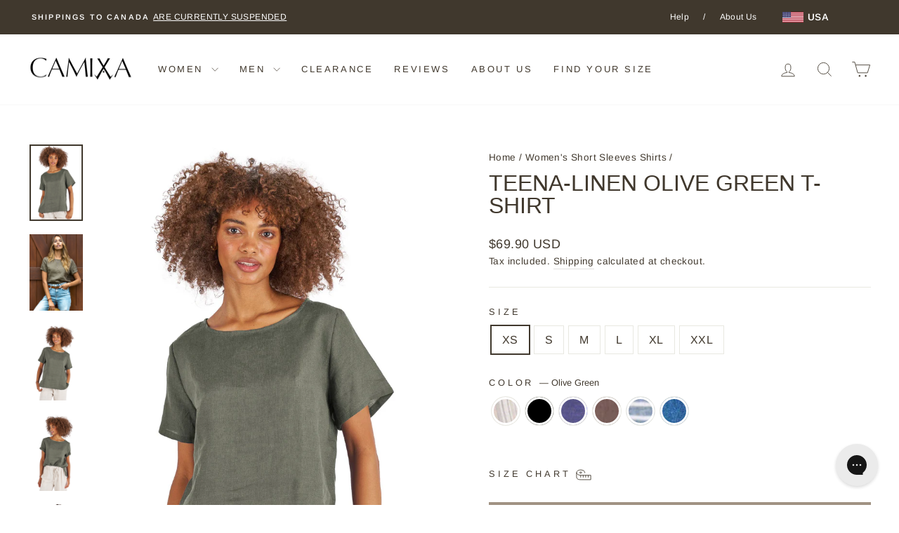

--- FILE ---
content_type: text/html; charset=utf-8
request_url: https://www.camixa.com/collections/short-sleeves/products/teena-green-linen-t-shirt?variant=31961413714033
body_size: 41988
content:
<!doctype html>
<html class="no-js" lang="en" dir="ltr">
<head>
  <!-- Google tag (gtag.js) -->
<script async src="https://www.googletagmanager.com/gtag/js?id=G-8EGBRWXXZN"></script>
<script>
  window.dataLayer = window.dataLayer || [];
  function gtag(){dataLayer.push(arguments);}
  gtag('js', new Date());

  gtag('config', 'G-8EGBRWXXZN');
</script>
  
  <meta charset="utf-8">
  <meta http-equiv="X-UA-Compatible" content="IE=edge,chrome=1">
  <meta name="viewport" content="width=device-width,initial-scale=1">
  <meta name="theme-color" content="#a09283">
  <link rel="canonical" href="https://www.camixa.com/products/teena-green-linen-t-shirt">
  <link rel="preconnect" href="https://cdn.shopify.com" crossorigin>
  <link rel="preconnect" href="https://fonts.shopifycdn.com" crossorigin>
  <link rel="dns-prefetch" href="https://productreviews.shopifycdn.com">
  <link rel="dns-prefetch" href="https://ajax.googleapis.com">
  <link rel="dns-prefetch" href="https://maps.googleapis.com">
  <link rel="dns-prefetch" href="https://maps.gstatic.com"><link rel="shortcut icon" href="//www.camixa.com/cdn/shop/files/favicon-32x32_32x32.png?v=1670300073" type="image/png" /><title>Teena-Linen Olive Green T-Shirt
&ndash; camixa.com
</title>
<meta name="description" content="Your packing list starts with this sleeveless linen shirt BREATHABLE 100% Linen. A timeless cool button-down blouse in a soft flax. Great for hiking and travel"><meta property="og:site_name" content="camixa.com">
  <meta property="og:url" content="https://www.camixa.com/products/teena-green-linen-t-shirt">
  <meta property="og:title" content="Teena-Linen Olive Green T-Shirt">
  <meta property="og:type" content="product">
  <meta property="og:description" content="Your packing list starts with this sleeveless linen shirt BREATHABLE 100% Linen. A timeless cool button-down blouse in a soft flax. Great for hiking and travel"><meta property="og:image" content="http://www.camixa.com/cdn/shop/files/TeenaGreenLinenT-shirttop-1.jpg?v=1713505049">
    <meta property="og:image:secure_url" content="https://www.camixa.com/cdn/shop/files/TeenaGreenLinenT-shirttop-1.jpg?v=1713505049">
    <meta property="og:image:width" content="1599">
    <meta property="og:image:height" content="2299"><meta name="twitter:site" content="@">
  <meta name="twitter:card" content="summary_large_image">
  <meta name="twitter:title" content="Teena-Linen Olive Green T-Shirt">
  <meta name="twitter:description" content="Your packing list starts with this sleeveless linen shirt BREATHABLE 100% Linen. A timeless cool button-down blouse in a soft flax. Great for hiking and travel">
<style data-shopify>
  @font-face {
  font-family: Arimo;
  font-weight: 400;
  font-style: normal;
  font-display: swap;
  src: url("//www.camixa.com/cdn/fonts/arimo/arimo_n4.a7efb558ca22d2002248bbe6f302a98edee38e35.woff2") format("woff2"),
       url("//www.camixa.com/cdn/fonts/arimo/arimo_n4.0da809f7d1d5ede2a73be7094ac00741efdb6387.woff") format("woff");
}


  @font-face {
  font-family: Arimo;
  font-weight: 600;
  font-style: normal;
  font-display: swap;
  src: url("//www.camixa.com/cdn/fonts/arimo/arimo_n6.9c18b0befd86597f319b7d7f925727d04c262b32.woff2") format("woff2"),
       url("//www.camixa.com/cdn/fonts/arimo/arimo_n6.422bf6679b81a8bfb1b25d19299a53688390c2b9.woff") format("woff");
}

  @font-face {
  font-family: Arimo;
  font-weight: 400;
  font-style: italic;
  font-display: swap;
  src: url("//www.camixa.com/cdn/fonts/arimo/arimo_i4.438ddb21a1b98c7230698d70dc1a21df235701b2.woff2") format("woff2"),
       url("//www.camixa.com/cdn/fonts/arimo/arimo_i4.0e1908a0dc1ec32fabb5a03a0c9ee2083f82e3d7.woff") format("woff");
}

  @font-face {
  font-family: Arimo;
  font-weight: 600;
  font-style: italic;
  font-display: swap;
  src: url("//www.camixa.com/cdn/fonts/arimo/arimo_i6.f0bf3dae51f72fa5b2cefdfe865a6fbb7701a14c.woff2") format("woff2"),
       url("//www.camixa.com/cdn/fonts/arimo/arimo_i6.3489f579170784cd222ed21c14f1e8f1a3c0d044.woff") format("woff");
}

</style><link href="//www.camixa.com/cdn/shop/t/35/assets/theme.css?v=180947938974537574611714395908" rel="stylesheet" type="text/css" media="all" />
<style data-shopify>:root {
    --typeHeaderPrimary: "system_ui";
    --typeHeaderFallback: -apple-system, 'Segoe UI', Roboto, 'Helvetica Neue', 'Noto Sans', 'Liberation Sans', Arial, sans-serif, 'Apple Color Emoji', 'Segoe UI Emoji', 'Segoe UI Symbol', 'Noto Color Emoji';
    --typeHeaderSize: 38px;
    --typeHeaderWeight: 400;
    --typeHeaderLineHeight: 1;
    --typeHeaderSpacing: 0.0em;

    --typeBasePrimary:Arimo;
    --typeBaseFallback:sans-serif;
    --typeBaseSize: 16px;
    --typeBaseWeight: 400;
    --typeBaseSpacing: 0.025em;
    --typeBaseLineHeight: 1.6;
    --typeBaselineHeightMinus01: 1.5;

    --typeCollectionTitle: 18px;

    --iconWeight: 2px;
    --iconLinecaps: miter;

    
        --buttonRadius: 0;
    

    --colorGridOverlayOpacity: 0.1;
    }

    .placeholder-content {
    background-image: linear-gradient(100deg, #ffffff 40%, #f7f7f7 63%, #ffffff 79%);
    }</style><script>
    document.documentElement.className = document.documentElement.className.replace('no-js', 'js');

    window.theme = window.theme || {};
    theme.routes = {
      home: "/",
      cart: "/cart.js",
      cartPage: "/cart",
      cartAdd: "/cart/add.js",
      cartChange: "/cart/change.js",
      search: "/search",
      predictive_url: "/search/suggest"
    };
    theme.strings = {
      soldOut: "Sold Out",
      unavailable: "Unavailable",
      inStockLabel: "In stock, ready to ship",
      oneStockLabel: "Low stock - [count] item left",
      otherStockLabel: "Low stock - [count] items left",
      willNotShipUntil: "Ready to ship [date]",
      willBeInStockAfter: "Back in stock [date]",
      waitingForStock: "Inventory on the way",
      savePrice: "Save [saved_amount]",
      cartEmpty: "Your cart is currently empty.",
      cartTermsConfirmation: "You must agree with the terms and conditions of sales to check out",
      searchCollections: "Collections",
      searchPages: "Pages",
      searchArticles: "Articles",
      productFrom: "from ",
      maxQuantity: "You can only have [quantity] of [title] in your cart."
    };
    theme.settings = {
      cartType: "page",
      isCustomerTemplate: false,
      moneyFormat: "\u003cspan class=money\u003e${{amount}} USD\u003c\/span\u003e",
      saveType: "percent",
      productImageSize: "natural",
      productImageCover: false,
      predictiveSearch: true,
      predictiveSearchType: null,
      predictiveSearchVendor: false,
      predictiveSearchPrice: false,
      quickView: true,
      themeName: 'Impulse',
      themeVersion: "7.3.3"
    };
  </script>

  <script>window.performance && window.performance.mark && window.performance.mark('shopify.content_for_header.start');</script><meta name="google-site-verification" content="4pfbh5l1M_dTpr5TDQrif1oYhL6vCxRRa6q0izvbI8Y">
<meta id="shopify-digital-wallet" name="shopify-digital-wallet" content="/2432799/digital_wallets/dialog">
<meta name="shopify-checkout-api-token" content="5dc2ec0779dc7422f4839cc989b4b87c">
<meta id="in-context-paypal-metadata" data-shop-id="2432799" data-venmo-supported="false" data-environment="production" data-locale="en_US" data-paypal-v4="true" data-currency="USD">
<link rel="alternate" type="application/json+oembed" href="https://www.camixa.com/products/teena-green-linen-t-shirt.oembed">
<script async="async" src="/checkouts/internal/preloads.js?locale=en-US"></script>
<link rel="preconnect" href="https://shop.app" crossorigin="anonymous">
<script async="async" src="https://shop.app/checkouts/internal/preloads.js?locale=en-US&shop_id=2432799" crossorigin="anonymous"></script>
<script id="apple-pay-shop-capabilities" type="application/json">{"shopId":2432799,"countryCode":"AU","currencyCode":"USD","merchantCapabilities":["supports3DS"],"merchantId":"gid:\/\/shopify\/Shop\/2432799","merchantName":"camixa.com","requiredBillingContactFields":["postalAddress","email"],"requiredShippingContactFields":["postalAddress","email"],"shippingType":"shipping","supportedNetworks":["visa","masterCard","amex","jcb"],"total":{"type":"pending","label":"camixa.com","amount":"1.00"},"shopifyPaymentsEnabled":true,"supportsSubscriptions":true}</script>
<script id="shopify-features" type="application/json">{"accessToken":"5dc2ec0779dc7422f4839cc989b4b87c","betas":["rich-media-storefront-analytics"],"domain":"www.camixa.com","predictiveSearch":true,"shopId":2432799,"locale":"en"}</script>
<script>var Shopify = Shopify || {};
Shopify.shop = "camixa-shirts.myshopify.com";
Shopify.locale = "en";
Shopify.currency = {"active":"USD","rate":"1.0"};
Shopify.country = "US";
Shopify.theme = {"name":"Theme AUGUST 24 USA","id":126131896433,"schema_name":"Impulse","schema_version":"7.3.3","theme_store_id":857,"role":"main"};
Shopify.theme.handle = "null";
Shopify.theme.style = {"id":null,"handle":null};
Shopify.cdnHost = "www.camixa.com/cdn";
Shopify.routes = Shopify.routes || {};
Shopify.routes.root = "/";</script>
<script type="module">!function(o){(o.Shopify=o.Shopify||{}).modules=!0}(window);</script>
<script>!function(o){function n(){var o=[];function n(){o.push(Array.prototype.slice.apply(arguments))}return n.q=o,n}var t=o.Shopify=o.Shopify||{};t.loadFeatures=n(),t.autoloadFeatures=n()}(window);</script>
<script>
  window.ShopifyPay = window.ShopifyPay || {};
  window.ShopifyPay.apiHost = "shop.app\/pay";
  window.ShopifyPay.redirectState = null;
</script>
<script id="shop-js-analytics" type="application/json">{"pageType":"product"}</script>
<script defer="defer" async type="module" src="//www.camixa.com/cdn/shopifycloud/shop-js/modules/v2/client.init-shop-cart-sync_IZsNAliE.en.esm.js"></script>
<script defer="defer" async type="module" src="//www.camixa.com/cdn/shopifycloud/shop-js/modules/v2/chunk.common_0OUaOowp.esm.js"></script>
<script type="module">
  await import("//www.camixa.com/cdn/shopifycloud/shop-js/modules/v2/client.init-shop-cart-sync_IZsNAliE.en.esm.js");
await import("//www.camixa.com/cdn/shopifycloud/shop-js/modules/v2/chunk.common_0OUaOowp.esm.js");

  window.Shopify.SignInWithShop?.initShopCartSync?.({"fedCMEnabled":true,"windoidEnabled":true});

</script>
<script>
  window.Shopify = window.Shopify || {};
  if (!window.Shopify.featureAssets) window.Shopify.featureAssets = {};
  window.Shopify.featureAssets['shop-js'] = {"shop-cart-sync":["modules/v2/client.shop-cart-sync_DLOhI_0X.en.esm.js","modules/v2/chunk.common_0OUaOowp.esm.js"],"init-fed-cm":["modules/v2/client.init-fed-cm_C6YtU0w6.en.esm.js","modules/v2/chunk.common_0OUaOowp.esm.js"],"shop-button":["modules/v2/client.shop-button_BCMx7GTG.en.esm.js","modules/v2/chunk.common_0OUaOowp.esm.js"],"shop-cash-offers":["modules/v2/client.shop-cash-offers_BT26qb5j.en.esm.js","modules/v2/chunk.common_0OUaOowp.esm.js","modules/v2/chunk.modal_CGo_dVj3.esm.js"],"init-windoid":["modules/v2/client.init-windoid_B9PkRMql.en.esm.js","modules/v2/chunk.common_0OUaOowp.esm.js"],"init-shop-email-lookup-coordinator":["modules/v2/client.init-shop-email-lookup-coordinator_DZkqjsbU.en.esm.js","modules/v2/chunk.common_0OUaOowp.esm.js"],"shop-toast-manager":["modules/v2/client.shop-toast-manager_Di2EnuM7.en.esm.js","modules/v2/chunk.common_0OUaOowp.esm.js"],"shop-login-button":["modules/v2/client.shop-login-button_BtqW_SIO.en.esm.js","modules/v2/chunk.common_0OUaOowp.esm.js","modules/v2/chunk.modal_CGo_dVj3.esm.js"],"avatar":["modules/v2/client.avatar_BTnouDA3.en.esm.js"],"pay-button":["modules/v2/client.pay-button_CWa-C9R1.en.esm.js","modules/v2/chunk.common_0OUaOowp.esm.js"],"init-shop-cart-sync":["modules/v2/client.init-shop-cart-sync_IZsNAliE.en.esm.js","modules/v2/chunk.common_0OUaOowp.esm.js"],"init-customer-accounts":["modules/v2/client.init-customer-accounts_DenGwJTU.en.esm.js","modules/v2/client.shop-login-button_BtqW_SIO.en.esm.js","modules/v2/chunk.common_0OUaOowp.esm.js","modules/v2/chunk.modal_CGo_dVj3.esm.js"],"init-shop-for-new-customer-accounts":["modules/v2/client.init-shop-for-new-customer-accounts_JdHXxpS9.en.esm.js","modules/v2/client.shop-login-button_BtqW_SIO.en.esm.js","modules/v2/chunk.common_0OUaOowp.esm.js","modules/v2/chunk.modal_CGo_dVj3.esm.js"],"init-customer-accounts-sign-up":["modules/v2/client.init-customer-accounts-sign-up_D6__K_p8.en.esm.js","modules/v2/client.shop-login-button_BtqW_SIO.en.esm.js","modules/v2/chunk.common_0OUaOowp.esm.js","modules/v2/chunk.modal_CGo_dVj3.esm.js"],"checkout-modal":["modules/v2/client.checkout-modal_C_ZQDY6s.en.esm.js","modules/v2/chunk.common_0OUaOowp.esm.js","modules/v2/chunk.modal_CGo_dVj3.esm.js"],"shop-follow-button":["modules/v2/client.shop-follow-button_XetIsj8l.en.esm.js","modules/v2/chunk.common_0OUaOowp.esm.js","modules/v2/chunk.modal_CGo_dVj3.esm.js"],"lead-capture":["modules/v2/client.lead-capture_DvA72MRN.en.esm.js","modules/v2/chunk.common_0OUaOowp.esm.js","modules/v2/chunk.modal_CGo_dVj3.esm.js"],"shop-login":["modules/v2/client.shop-login_ClXNxyh6.en.esm.js","modules/v2/chunk.common_0OUaOowp.esm.js","modules/v2/chunk.modal_CGo_dVj3.esm.js"],"payment-terms":["modules/v2/client.payment-terms_CNlwjfZz.en.esm.js","modules/v2/chunk.common_0OUaOowp.esm.js","modules/v2/chunk.modal_CGo_dVj3.esm.js"]};
</script>
<script>(function() {
  var isLoaded = false;
  function asyncLoad() {
    if (isLoaded) return;
    isLoaded = true;
    var urls = ["https:\/\/config.gorgias.chat\/bundle-loader\/01GYCC2VAS7KM4MK3YAJDKP0RZ?source=shopify1click\u0026shop=camixa-shirts.myshopify.com","https:\/\/cdn.9gtb.com\/loader.js?g_cvt_id=1daffeda-1054-4714-ac94-e01eaa446a8a\u0026shop=camixa-shirts.myshopify.com"];
    for (var i = 0; i < urls.length; i++) {
      var s = document.createElement('script');
      s.type = 'text/javascript';
      s.async = true;
      s.src = urls[i];
      var x = document.getElementsByTagName('script')[0];
      x.parentNode.insertBefore(s, x);
    }
  };
  if(window.attachEvent) {
    window.attachEvent('onload', asyncLoad);
  } else {
    window.addEventListener('load', asyncLoad, false);
  }
})();</script>
<script id="__st">var __st={"a":2432799,"offset":-28800,"reqid":"0ad3e477-27f8-4387-b2fd-37f0a5f92ab4-1768416604","pageurl":"www.camixa.com\/collections\/short-sleeves\/products\/teena-green-linen-t-shirt?variant=31961413714033","u":"2d659a8b0200","p":"product","rtyp":"product","rid":4553391767665};</script>
<script>window.ShopifyPaypalV4VisibilityTracking = true;</script>
<script id="captcha-bootstrap">!function(){'use strict';const t='contact',e='account',n='new_comment',o=[[t,t],['blogs',n],['comments',n],[t,'customer']],c=[[e,'customer_login'],[e,'guest_login'],[e,'recover_customer_password'],[e,'create_customer']],r=t=>t.map((([t,e])=>`form[action*='/${t}']:not([data-nocaptcha='true']) input[name='form_type'][value='${e}']`)).join(','),a=t=>()=>t?[...document.querySelectorAll(t)].map((t=>t.form)):[];function s(){const t=[...o],e=r(t);return a(e)}const i='password',u='form_key',d=['recaptcha-v3-token','g-recaptcha-response','h-captcha-response',i],f=()=>{try{return window.sessionStorage}catch{return}},m='__shopify_v',_=t=>t.elements[u];function p(t,e,n=!1){try{const o=window.sessionStorage,c=JSON.parse(o.getItem(e)),{data:r}=function(t){const{data:e,action:n}=t;return t[m]||n?{data:e,action:n}:{data:t,action:n}}(c);for(const[e,n]of Object.entries(r))t.elements[e]&&(t.elements[e].value=n);n&&o.removeItem(e)}catch(o){console.error('form repopulation failed',{error:o})}}const l='form_type',E='cptcha';function T(t){t.dataset[E]=!0}const w=window,h=w.document,L='Shopify',v='ce_forms',y='captcha';let A=!1;((t,e)=>{const n=(g='f06e6c50-85a8-45c8-87d0-21a2b65856fe',I='https://cdn.shopify.com/shopifycloud/storefront-forms-hcaptcha/ce_storefront_forms_captcha_hcaptcha.v1.5.2.iife.js',D={infoText:'Protected by hCaptcha',privacyText:'Privacy',termsText:'Terms'},(t,e,n)=>{const o=w[L][v],c=o.bindForm;if(c)return c(t,g,e,D).then(n);var r;o.q.push([[t,g,e,D],n]),r=I,A||(h.body.append(Object.assign(h.createElement('script'),{id:'captcha-provider',async:!0,src:r})),A=!0)});var g,I,D;w[L]=w[L]||{},w[L][v]=w[L][v]||{},w[L][v].q=[],w[L][y]=w[L][y]||{},w[L][y].protect=function(t,e){n(t,void 0,e),T(t)},Object.freeze(w[L][y]),function(t,e,n,w,h,L){const[v,y,A,g]=function(t,e,n){const i=e?o:[],u=t?c:[],d=[...i,...u],f=r(d),m=r(i),_=r(d.filter((([t,e])=>n.includes(e))));return[a(f),a(m),a(_),s()]}(w,h,L),I=t=>{const e=t.target;return e instanceof HTMLFormElement?e:e&&e.form},D=t=>v().includes(t);t.addEventListener('submit',(t=>{const e=I(t);if(!e)return;const n=D(e)&&!e.dataset.hcaptchaBound&&!e.dataset.recaptchaBound,o=_(e),c=g().includes(e)&&(!o||!o.value);(n||c)&&t.preventDefault(),c&&!n&&(function(t){try{if(!f())return;!function(t){const e=f();if(!e)return;const n=_(t);if(!n)return;const o=n.value;o&&e.removeItem(o)}(t);const e=Array.from(Array(32),(()=>Math.random().toString(36)[2])).join('');!function(t,e){_(t)||t.append(Object.assign(document.createElement('input'),{type:'hidden',name:u})),t.elements[u].value=e}(t,e),function(t,e){const n=f();if(!n)return;const o=[...t.querySelectorAll(`input[type='${i}']`)].map((({name:t})=>t)),c=[...d,...o],r={};for(const[a,s]of new FormData(t).entries())c.includes(a)||(r[a]=s);n.setItem(e,JSON.stringify({[m]:1,action:t.action,data:r}))}(t,e)}catch(e){console.error('failed to persist form',e)}}(e),e.submit())}));const S=(t,e)=>{t&&!t.dataset[E]&&(n(t,e.some((e=>e===t))),T(t))};for(const o of['focusin','change'])t.addEventListener(o,(t=>{const e=I(t);D(e)&&S(e,y())}));const B=e.get('form_key'),M=e.get(l),P=B&&M;t.addEventListener('DOMContentLoaded',(()=>{const t=y();if(P)for(const e of t)e.elements[l].value===M&&p(e,B);[...new Set([...A(),...v().filter((t=>'true'===t.dataset.shopifyCaptcha))])].forEach((e=>S(e,t)))}))}(h,new URLSearchParams(w.location.search),n,t,e,['guest_login'])})(!0,!0)}();</script>
<script integrity="sha256-4kQ18oKyAcykRKYeNunJcIwy7WH5gtpwJnB7kiuLZ1E=" data-source-attribution="shopify.loadfeatures" defer="defer" src="//www.camixa.com/cdn/shopifycloud/storefront/assets/storefront/load_feature-a0a9edcb.js" crossorigin="anonymous"></script>
<script crossorigin="anonymous" defer="defer" src="//www.camixa.com/cdn/shopifycloud/storefront/assets/shopify_pay/storefront-65b4c6d7.js?v=20250812"></script>
<script data-source-attribution="shopify.dynamic_checkout.dynamic.init">var Shopify=Shopify||{};Shopify.PaymentButton=Shopify.PaymentButton||{isStorefrontPortableWallets:!0,init:function(){window.Shopify.PaymentButton.init=function(){};var t=document.createElement("script");t.src="https://www.camixa.com/cdn/shopifycloud/portable-wallets/latest/portable-wallets.en.js",t.type="module",document.head.appendChild(t)}};
</script>
<script data-source-attribution="shopify.dynamic_checkout.buyer_consent">
  function portableWalletsHideBuyerConsent(e){var t=document.getElementById("shopify-buyer-consent"),n=document.getElementById("shopify-subscription-policy-button");t&&n&&(t.classList.add("hidden"),t.setAttribute("aria-hidden","true"),n.removeEventListener("click",e))}function portableWalletsShowBuyerConsent(e){var t=document.getElementById("shopify-buyer-consent"),n=document.getElementById("shopify-subscription-policy-button");t&&n&&(t.classList.remove("hidden"),t.removeAttribute("aria-hidden"),n.addEventListener("click",e))}window.Shopify?.PaymentButton&&(window.Shopify.PaymentButton.hideBuyerConsent=portableWalletsHideBuyerConsent,window.Shopify.PaymentButton.showBuyerConsent=portableWalletsShowBuyerConsent);
</script>
<script data-source-attribution="shopify.dynamic_checkout.cart.bootstrap">document.addEventListener("DOMContentLoaded",(function(){function t(){return document.querySelector("shopify-accelerated-checkout-cart, shopify-accelerated-checkout")}if(t())Shopify.PaymentButton.init();else{new MutationObserver((function(e,n){t()&&(Shopify.PaymentButton.init(),n.disconnect())})).observe(document.body,{childList:!0,subtree:!0})}}));
</script>
<link id="shopify-accelerated-checkout-styles" rel="stylesheet" media="screen" href="https://www.camixa.com/cdn/shopifycloud/portable-wallets/latest/accelerated-checkout-backwards-compat.css" crossorigin="anonymous">
<style id="shopify-accelerated-checkout-cart">
        #shopify-buyer-consent {
  margin-top: 1em;
  display: inline-block;
  width: 100%;
}

#shopify-buyer-consent.hidden {
  display: none;
}

#shopify-subscription-policy-button {
  background: none;
  border: none;
  padding: 0;
  text-decoration: underline;
  font-size: inherit;
  cursor: pointer;
}

#shopify-subscription-policy-button::before {
  box-shadow: none;
}

      </style>

<script>window.performance && window.performance.mark && window.performance.mark('shopify.content_for_header.end');</script>

  <script src="//www.camixa.com/cdn/shop/t/35/assets/vendor-scripts-v11.js" defer="defer"></script><link rel="stylesheet" href="//www.camixa.com/cdn/shop/t/35/assets/country-flags.css"><script src="//www.camixa.com/cdn/shop/t/35/assets/theme.js?v=133719365253099057521714033812" defer="defer"></script>
<!-- BEGIN app block: shopify://apps/klaviyo-email-marketing-sms/blocks/klaviyo-onsite-embed/2632fe16-c075-4321-a88b-50b567f42507 -->












  <script async src="https://static.klaviyo.com/onsite/js/Nqesyz/klaviyo.js?company_id=Nqesyz"></script>
  <script>!function(){if(!window.klaviyo){window._klOnsite=window._klOnsite||[];try{window.klaviyo=new Proxy({},{get:function(n,i){return"push"===i?function(){var n;(n=window._klOnsite).push.apply(n,arguments)}:function(){for(var n=arguments.length,o=new Array(n),w=0;w<n;w++)o[w]=arguments[w];var t="function"==typeof o[o.length-1]?o.pop():void 0,e=new Promise((function(n){window._klOnsite.push([i].concat(o,[function(i){t&&t(i),n(i)}]))}));return e}}})}catch(n){window.klaviyo=window.klaviyo||[],window.klaviyo.push=function(){var n;(n=window._klOnsite).push.apply(n,arguments)}}}}();</script>

  
    <script id="viewed_product">
      if (item == null) {
        var _learnq = _learnq || [];

        var MetafieldReviews = null
        var MetafieldYotpoRating = null
        var MetafieldYotpoCount = null
        var MetafieldLooxRating = null
        var MetafieldLooxCount = null
        var okendoProduct = null
        var okendoProductReviewCount = null
        var okendoProductReviewAverageValue = null
        try {
          // The following fields are used for Customer Hub recently viewed in order to add reviews.
          // This information is not part of __kla_viewed. Instead, it is part of __kla_viewed_reviewed_items
          MetafieldReviews = {"rating":{"scale_min":"1.0","scale_max":"5.0","value":"4.81"},"rating_count":174};
          MetafieldYotpoRating = null
          MetafieldYotpoCount = null
          MetafieldLooxRating = null
          MetafieldLooxCount = null

          okendoProduct = null
          // If the okendo metafield is not legacy, it will error, which then requires the new json formatted data
          if (okendoProduct && 'error' in okendoProduct) {
            okendoProduct = null
          }
          okendoProductReviewCount = okendoProduct ? okendoProduct.reviewCount : null
          okendoProductReviewAverageValue = okendoProduct ? okendoProduct.reviewAverageValue : null
        } catch (error) {
          console.error('Error in Klaviyo onsite reviews tracking:', error);
        }

        var item = {
          Name: "Teena-Linen Olive Green T-Shirt",
          ProductID: 4553391767665,
          Categories: ["Collarless Shirts","Linen Tops \u0026 Tees","Tops and Tees","Tops and Tees - Buy 2 Get 1 Free","Women's Linen Shirts","Women's Short Sleeves Shirts","Womens Shirts, tops and accessories"],
          ImageURL: "https://www.camixa.com/cdn/shop/files/TeenaGreenLinenT-shirttop-1_grande.jpg?v=1713505049",
          URL: "https://www.camixa.com/products/teena-green-linen-t-shirt",
          Brand: "Camixa",
          Price: "$69.90 USD",
          Value: "69.90",
          CompareAtPrice: "$69.90 USD"
        };
        _learnq.push(['track', 'Viewed Product', item]);
        _learnq.push(['trackViewedItem', {
          Title: item.Name,
          ItemId: item.ProductID,
          Categories: item.Categories,
          ImageUrl: item.ImageURL,
          Url: item.URL,
          Metadata: {
            Brand: item.Brand,
            Price: item.Price,
            Value: item.Value,
            CompareAtPrice: item.CompareAtPrice
          },
          metafields:{
            reviews: MetafieldReviews,
            yotpo:{
              rating: MetafieldYotpoRating,
              count: MetafieldYotpoCount,
            },
            loox:{
              rating: MetafieldLooxRating,
              count: MetafieldLooxCount,
            },
            okendo: {
              rating: okendoProductReviewAverageValue,
              count: okendoProductReviewCount,
            }
          }
        }]);
      }
    </script>
  




  <script>
    window.klaviyoReviewsProductDesignMode = false
  </script>







<!-- END app block --><link href="https://monorail-edge.shopifysvc.com" rel="dns-prefetch">
<script>(function(){if ("sendBeacon" in navigator && "performance" in window) {try {var session_token_from_headers = performance.getEntriesByType('navigation')[0].serverTiming.find(x => x.name == '_s').description;} catch {var session_token_from_headers = undefined;}var session_cookie_matches = document.cookie.match(/_shopify_s=([^;]*)/);var session_token_from_cookie = session_cookie_matches && session_cookie_matches.length === 2 ? session_cookie_matches[1] : "";var session_token = session_token_from_headers || session_token_from_cookie || "";function handle_abandonment_event(e) {var entries = performance.getEntries().filter(function(entry) {return /monorail-edge.shopifysvc.com/.test(entry.name);});if (!window.abandonment_tracked && entries.length === 0) {window.abandonment_tracked = true;var currentMs = Date.now();var navigation_start = performance.timing.navigationStart;var payload = {shop_id: 2432799,url: window.location.href,navigation_start,duration: currentMs - navigation_start,session_token,page_type: "product"};window.navigator.sendBeacon("https://monorail-edge.shopifysvc.com/v1/produce", JSON.stringify({schema_id: "online_store_buyer_site_abandonment/1.1",payload: payload,metadata: {event_created_at_ms: currentMs,event_sent_at_ms: currentMs}}));}}window.addEventListener('pagehide', handle_abandonment_event);}}());</script>
<script id="web-pixels-manager-setup">(function e(e,d,r,n,o){if(void 0===o&&(o={}),!Boolean(null===(a=null===(i=window.Shopify)||void 0===i?void 0:i.analytics)||void 0===a?void 0:a.replayQueue)){var i,a;window.Shopify=window.Shopify||{};var t=window.Shopify;t.analytics=t.analytics||{};var s=t.analytics;s.replayQueue=[],s.publish=function(e,d,r){return s.replayQueue.push([e,d,r]),!0};try{self.performance.mark("wpm:start")}catch(e){}var l=function(){var e={modern:/Edge?\/(1{2}[4-9]|1[2-9]\d|[2-9]\d{2}|\d{4,})\.\d+(\.\d+|)|Firefox\/(1{2}[4-9]|1[2-9]\d|[2-9]\d{2}|\d{4,})\.\d+(\.\d+|)|Chrom(ium|e)\/(9{2}|\d{3,})\.\d+(\.\d+|)|(Maci|X1{2}).+ Version\/(15\.\d+|(1[6-9]|[2-9]\d|\d{3,})\.\d+)([,.]\d+|)( \(\w+\)|)( Mobile\/\w+|) Safari\/|Chrome.+OPR\/(9{2}|\d{3,})\.\d+\.\d+|(CPU[ +]OS|iPhone[ +]OS|CPU[ +]iPhone|CPU IPhone OS|CPU iPad OS)[ +]+(15[._]\d+|(1[6-9]|[2-9]\d|\d{3,})[._]\d+)([._]\d+|)|Android:?[ /-](13[3-9]|1[4-9]\d|[2-9]\d{2}|\d{4,})(\.\d+|)(\.\d+|)|Android.+Firefox\/(13[5-9]|1[4-9]\d|[2-9]\d{2}|\d{4,})\.\d+(\.\d+|)|Android.+Chrom(ium|e)\/(13[3-9]|1[4-9]\d|[2-9]\d{2}|\d{4,})\.\d+(\.\d+|)|SamsungBrowser\/([2-9]\d|\d{3,})\.\d+/,legacy:/Edge?\/(1[6-9]|[2-9]\d|\d{3,})\.\d+(\.\d+|)|Firefox\/(5[4-9]|[6-9]\d|\d{3,})\.\d+(\.\d+|)|Chrom(ium|e)\/(5[1-9]|[6-9]\d|\d{3,})\.\d+(\.\d+|)([\d.]+$|.*Safari\/(?![\d.]+ Edge\/[\d.]+$))|(Maci|X1{2}).+ Version\/(10\.\d+|(1[1-9]|[2-9]\d|\d{3,})\.\d+)([,.]\d+|)( \(\w+\)|)( Mobile\/\w+|) Safari\/|Chrome.+OPR\/(3[89]|[4-9]\d|\d{3,})\.\d+\.\d+|(CPU[ +]OS|iPhone[ +]OS|CPU[ +]iPhone|CPU IPhone OS|CPU iPad OS)[ +]+(10[._]\d+|(1[1-9]|[2-9]\d|\d{3,})[._]\d+)([._]\d+|)|Android:?[ /-](13[3-9]|1[4-9]\d|[2-9]\d{2}|\d{4,})(\.\d+|)(\.\d+|)|Mobile Safari.+OPR\/([89]\d|\d{3,})\.\d+\.\d+|Android.+Firefox\/(13[5-9]|1[4-9]\d|[2-9]\d{2}|\d{4,})\.\d+(\.\d+|)|Android.+Chrom(ium|e)\/(13[3-9]|1[4-9]\d|[2-9]\d{2}|\d{4,})\.\d+(\.\d+|)|Android.+(UC? ?Browser|UCWEB|U3)[ /]?(15\.([5-9]|\d{2,})|(1[6-9]|[2-9]\d|\d{3,})\.\d+)\.\d+|SamsungBrowser\/(5\.\d+|([6-9]|\d{2,})\.\d+)|Android.+MQ{2}Browser\/(14(\.(9|\d{2,})|)|(1[5-9]|[2-9]\d|\d{3,})(\.\d+|))(\.\d+|)|K[Aa][Ii]OS\/(3\.\d+|([4-9]|\d{2,})\.\d+)(\.\d+|)/},d=e.modern,r=e.legacy,n=navigator.userAgent;return n.match(d)?"modern":n.match(r)?"legacy":"unknown"}(),u="modern"===l?"modern":"legacy",c=(null!=n?n:{modern:"",legacy:""})[u],f=function(e){return[e.baseUrl,"/wpm","/b",e.hashVersion,"modern"===e.buildTarget?"m":"l",".js"].join("")}({baseUrl:d,hashVersion:r,buildTarget:u}),m=function(e){var d=e.version,r=e.bundleTarget,n=e.surface,o=e.pageUrl,i=e.monorailEndpoint;return{emit:function(e){var a=e.status,t=e.errorMsg,s=(new Date).getTime(),l=JSON.stringify({metadata:{event_sent_at_ms:s},events:[{schema_id:"web_pixels_manager_load/3.1",payload:{version:d,bundle_target:r,page_url:o,status:a,surface:n,error_msg:t},metadata:{event_created_at_ms:s}}]});if(!i)return console&&console.warn&&console.warn("[Web Pixels Manager] No Monorail endpoint provided, skipping logging."),!1;try{return self.navigator.sendBeacon.bind(self.navigator)(i,l)}catch(e){}var u=new XMLHttpRequest;try{return u.open("POST",i,!0),u.setRequestHeader("Content-Type","text/plain"),u.send(l),!0}catch(e){return console&&console.warn&&console.warn("[Web Pixels Manager] Got an unhandled error while logging to Monorail."),!1}}}}({version:r,bundleTarget:l,surface:e.surface,pageUrl:self.location.href,monorailEndpoint:e.monorailEndpoint});try{o.browserTarget=l,function(e){var d=e.src,r=e.async,n=void 0===r||r,o=e.onload,i=e.onerror,a=e.sri,t=e.scriptDataAttributes,s=void 0===t?{}:t,l=document.createElement("script"),u=document.querySelector("head"),c=document.querySelector("body");if(l.async=n,l.src=d,a&&(l.integrity=a,l.crossOrigin="anonymous"),s)for(var f in s)if(Object.prototype.hasOwnProperty.call(s,f))try{l.dataset[f]=s[f]}catch(e){}if(o&&l.addEventListener("load",o),i&&l.addEventListener("error",i),u)u.appendChild(l);else{if(!c)throw new Error("Did not find a head or body element to append the script");c.appendChild(l)}}({src:f,async:!0,onload:function(){if(!function(){var e,d;return Boolean(null===(d=null===(e=window.Shopify)||void 0===e?void 0:e.analytics)||void 0===d?void 0:d.initialized)}()){var d=window.webPixelsManager.init(e)||void 0;if(d){var r=window.Shopify.analytics;r.replayQueue.forEach((function(e){var r=e[0],n=e[1],o=e[2];d.publishCustomEvent(r,n,o)})),r.replayQueue=[],r.publish=d.publishCustomEvent,r.visitor=d.visitor,r.initialized=!0}}},onerror:function(){return m.emit({status:"failed",errorMsg:"".concat(f," has failed to load")})},sri:function(e){var d=/^sha384-[A-Za-z0-9+/=]+$/;return"string"==typeof e&&d.test(e)}(c)?c:"",scriptDataAttributes:o}),m.emit({status:"loading"})}catch(e){m.emit({status:"failed",errorMsg:(null==e?void 0:e.message)||"Unknown error"})}}})({shopId: 2432799,storefrontBaseUrl: "https://www.camixa.com",extensionsBaseUrl: "https://extensions.shopifycdn.com/cdn/shopifycloud/web-pixels-manager",monorailEndpoint: "https://monorail-edge.shopifysvc.com/unstable/produce_batch",surface: "storefront-renderer",enabledBetaFlags: ["2dca8a86","a0d5f9d2"],webPixelsConfigList: [{"id":"537198705","configuration":"{\"pixel_id\":\"910386901181379\",\"pixel_type\":\"facebook_pixel\"}","eventPayloadVersion":"v1","runtimeContext":"OPEN","scriptVersion":"ca16bc87fe92b6042fbaa3acc2fbdaa6","type":"APP","apiClientId":2329312,"privacyPurposes":["ANALYTICS","MARKETING","SALE_OF_DATA"],"dataSharingAdjustments":{"protectedCustomerApprovalScopes":["read_customer_address","read_customer_email","read_customer_name","read_customer_personal_data","read_customer_phone"]}},{"id":"390332529","configuration":"{\"config\":\"{\\\"pixel_id\\\":\\\"AW-995094372\\\",\\\"target_country\\\":\\\"US\\\",\\\"gtag_events\\\":[{\\\"type\\\":\\\"begin_checkout\\\",\\\"action_label\\\":\\\"AW-995094372\\\/CN7uCL_VwY8YEOTev9oD\\\"},{\\\"type\\\":\\\"search\\\",\\\"action_label\\\":\\\"AW-995094372\\\/UMcPCLnVwY8YEOTev9oD\\\"},{\\\"type\\\":\\\"view_item\\\",\\\"action_label\\\":[\\\"AW-995094372\\\/8IKsCL7UwY8YEOTev9oD\\\",\\\"MC-18HS3EN09C\\\"]},{\\\"type\\\":\\\"purchase\\\",\\\"action_label\\\":[\\\"AW-995094372\\\/CHJBCLjUwY8YEOTev9oD\\\",\\\"MC-18HS3EN09C\\\"]},{\\\"type\\\":\\\"page_view\\\",\\\"action_label\\\":[\\\"AW-995094372\\\/k1FKCLvUwY8YEOTev9oD\\\",\\\"MC-18HS3EN09C\\\"]},{\\\"type\\\":\\\"add_payment_info\\\",\\\"action_label\\\":\\\"AW-995094372\\\/07rWCMLVwY8YEOTev9oD\\\"},{\\\"type\\\":\\\"add_to_cart\\\",\\\"action_label\\\":\\\"AW-995094372\\\/vwVcCLzVwY8YEOTev9oD\\\"}],\\\"enable_monitoring_mode\\\":false}\"}","eventPayloadVersion":"v1","runtimeContext":"OPEN","scriptVersion":"b2a88bafab3e21179ed38636efcd8a93","type":"APP","apiClientId":1780363,"privacyPurposes":[],"dataSharingAdjustments":{"protectedCustomerApprovalScopes":["read_customer_address","read_customer_email","read_customer_name","read_customer_personal_data","read_customer_phone"]}},{"id":"shopify-app-pixel","configuration":"{}","eventPayloadVersion":"v1","runtimeContext":"STRICT","scriptVersion":"0450","apiClientId":"shopify-pixel","type":"APP","privacyPurposes":["ANALYTICS","MARKETING"]},{"id":"shopify-custom-pixel","eventPayloadVersion":"v1","runtimeContext":"LAX","scriptVersion":"0450","apiClientId":"shopify-pixel","type":"CUSTOM","privacyPurposes":["ANALYTICS","MARKETING"]}],isMerchantRequest: false,initData: {"shop":{"name":"camixa.com","paymentSettings":{"currencyCode":"USD"},"myshopifyDomain":"camixa-shirts.myshopify.com","countryCode":"AU","storefrontUrl":"https:\/\/www.camixa.com"},"customer":null,"cart":null,"checkout":null,"productVariants":[{"price":{"amount":69.9,"currencyCode":"USD"},"product":{"title":"Teena-Linen Olive Green T-Shirt","vendor":"Camixa","id":"4553391767665","untranslatedTitle":"Teena-Linen Olive Green T-Shirt","url":"\/products\/teena-green-linen-t-shirt","type":"Women's Shirts and Blouses"},"id":"31961413714033","image":{"src":"\/\/www.camixa.com\/cdn\/shop\/files\/TeenaGreenLinenT-shirttop-1.jpg?v=1713505049"},"sku":"TEENAGRN_XS","title":"XS \/ Olive Green","untranslatedTitle":"XS \/ Olive Green"},{"price":{"amount":69.9,"currencyCode":"USD"},"product":{"title":"Teena-Linen Olive Green T-Shirt","vendor":"Camixa","id":"4553391767665","untranslatedTitle":"Teena-Linen Olive Green T-Shirt","url":"\/products\/teena-green-linen-t-shirt","type":"Women's Shirts and Blouses"},"id":"31961413746801","image":{"src":"\/\/www.camixa.com\/cdn\/shop\/files\/TeenaGreenLinenT-shirttop-1.jpg?v=1713505049"},"sku":"TEENAGRN_S","title":"S \/ Olive Green","untranslatedTitle":"S \/ Olive Green"},{"price":{"amount":69.9,"currencyCode":"USD"},"product":{"title":"Teena-Linen Olive Green T-Shirt","vendor":"Camixa","id":"4553391767665","untranslatedTitle":"Teena-Linen Olive Green T-Shirt","url":"\/products\/teena-green-linen-t-shirt","type":"Women's Shirts and Blouses"},"id":"31961413779569","image":{"src":"\/\/www.camixa.com\/cdn\/shop\/files\/TeenaGreenLinenT-shirttop-1.jpg?v=1713505049"},"sku":"TEENAGRN_M","title":"M \/ Olive Green","untranslatedTitle":"M \/ Olive Green"},{"price":{"amount":69.9,"currencyCode":"USD"},"product":{"title":"Teena-Linen Olive Green T-Shirt","vendor":"Camixa","id":"4553391767665","untranslatedTitle":"Teena-Linen Olive Green T-Shirt","url":"\/products\/teena-green-linen-t-shirt","type":"Women's Shirts and Blouses"},"id":"31961413812337","image":{"src":"\/\/www.camixa.com\/cdn\/shop\/files\/TeenaGreenLinenT-shirttop-1.jpg?v=1713505049"},"sku":"TEENAGRN_L","title":"L \/ Olive Green","untranslatedTitle":"L \/ Olive Green"},{"price":{"amount":69.9,"currencyCode":"USD"},"product":{"title":"Teena-Linen Olive Green T-Shirt","vendor":"Camixa","id":"4553391767665","untranslatedTitle":"Teena-Linen Olive Green T-Shirt","url":"\/products\/teena-green-linen-t-shirt","type":"Women's Shirts and Blouses"},"id":"31961413845105","image":{"src":"\/\/www.camixa.com\/cdn\/shop\/files\/TeenaGreenLinenT-shirttop-1.jpg?v=1713505049"},"sku":"TEENAGRN_XL","title":"XL \/ Olive Green","untranslatedTitle":"XL \/ Olive Green"},{"price":{"amount":69.9,"currencyCode":"USD"},"product":{"title":"Teena-Linen Olive Green T-Shirt","vendor":"Camixa","id":"4553391767665","untranslatedTitle":"Teena-Linen Olive Green T-Shirt","url":"\/products\/teena-green-linen-t-shirt","type":"Women's Shirts and Blouses"},"id":"31961413877873","image":{"src":"\/\/www.camixa.com\/cdn\/shop\/files\/TeenaGreenLinenT-shirttop-1.jpg?v=1713505049"},"sku":"TEENAGRN_XXL","title":"XXL \/ Olive Green","untranslatedTitle":"XXL \/ Olive Green"}],"purchasingCompany":null},},"https://www.camixa.com/cdn","7cecd0b6w90c54c6cpe92089d5m57a67346",{"modern":"","legacy":""},{"shopId":"2432799","storefrontBaseUrl":"https:\/\/www.camixa.com","extensionBaseUrl":"https:\/\/extensions.shopifycdn.com\/cdn\/shopifycloud\/web-pixels-manager","surface":"storefront-renderer","enabledBetaFlags":"[\"2dca8a86\", \"a0d5f9d2\"]","isMerchantRequest":"false","hashVersion":"7cecd0b6w90c54c6cpe92089d5m57a67346","publish":"custom","events":"[[\"page_viewed\",{}],[\"product_viewed\",{\"productVariant\":{\"price\":{\"amount\":69.9,\"currencyCode\":\"USD\"},\"product\":{\"title\":\"Teena-Linen Olive Green T-Shirt\",\"vendor\":\"Camixa\",\"id\":\"4553391767665\",\"untranslatedTitle\":\"Teena-Linen Olive Green T-Shirt\",\"url\":\"\/products\/teena-green-linen-t-shirt\",\"type\":\"Women's Shirts and Blouses\"},\"id\":\"31961413714033\",\"image\":{\"src\":\"\/\/www.camixa.com\/cdn\/shop\/files\/TeenaGreenLinenT-shirttop-1.jpg?v=1713505049\"},\"sku\":\"TEENAGRN_XS\",\"title\":\"XS \/ Olive Green\",\"untranslatedTitle\":\"XS \/ Olive Green\"}}]]"});</script><script>
  window.ShopifyAnalytics = window.ShopifyAnalytics || {};
  window.ShopifyAnalytics.meta = window.ShopifyAnalytics.meta || {};
  window.ShopifyAnalytics.meta.currency = 'USD';
  var meta = {"product":{"id":4553391767665,"gid":"gid:\/\/shopify\/Product\/4553391767665","vendor":"Camixa","type":"Women's Shirts and Blouses","handle":"teena-green-linen-t-shirt","variants":[{"id":31961413714033,"price":6990,"name":"Teena-Linen Olive Green T-Shirt - XS \/ Olive Green","public_title":"XS \/ Olive Green","sku":"TEENAGRN_XS"},{"id":31961413746801,"price":6990,"name":"Teena-Linen Olive Green T-Shirt - S \/ Olive Green","public_title":"S \/ Olive Green","sku":"TEENAGRN_S"},{"id":31961413779569,"price":6990,"name":"Teena-Linen Olive Green T-Shirt - M \/ Olive Green","public_title":"M \/ Olive Green","sku":"TEENAGRN_M"},{"id":31961413812337,"price":6990,"name":"Teena-Linen Olive Green T-Shirt - L \/ Olive Green","public_title":"L \/ Olive Green","sku":"TEENAGRN_L"},{"id":31961413845105,"price":6990,"name":"Teena-Linen Olive Green T-Shirt - XL \/ Olive Green","public_title":"XL \/ Olive Green","sku":"TEENAGRN_XL"},{"id":31961413877873,"price":6990,"name":"Teena-Linen Olive Green T-Shirt - XXL \/ Olive Green","public_title":"XXL \/ Olive Green","sku":"TEENAGRN_XXL"}],"remote":false},"page":{"pageType":"product","resourceType":"product","resourceId":4553391767665,"requestId":"0ad3e477-27f8-4387-b2fd-37f0a5f92ab4-1768416604"}};
  for (var attr in meta) {
    window.ShopifyAnalytics.meta[attr] = meta[attr];
  }
</script>
<script class="analytics">
  (function () {
    var customDocumentWrite = function(content) {
      var jquery = null;

      if (window.jQuery) {
        jquery = window.jQuery;
      } else if (window.Checkout && window.Checkout.$) {
        jquery = window.Checkout.$;
      }

      if (jquery) {
        jquery('body').append(content);
      }
    };

    var hasLoggedConversion = function(token) {
      if (token) {
        return document.cookie.indexOf('loggedConversion=' + token) !== -1;
      }
      return false;
    }

    var setCookieIfConversion = function(token) {
      if (token) {
        var twoMonthsFromNow = new Date(Date.now());
        twoMonthsFromNow.setMonth(twoMonthsFromNow.getMonth() + 2);

        document.cookie = 'loggedConversion=' + token + '; expires=' + twoMonthsFromNow;
      }
    }

    var trekkie = window.ShopifyAnalytics.lib = window.trekkie = window.trekkie || [];
    if (trekkie.integrations) {
      return;
    }
    trekkie.methods = [
      'identify',
      'page',
      'ready',
      'track',
      'trackForm',
      'trackLink'
    ];
    trekkie.factory = function(method) {
      return function() {
        var args = Array.prototype.slice.call(arguments);
        args.unshift(method);
        trekkie.push(args);
        return trekkie;
      };
    };
    for (var i = 0; i < trekkie.methods.length; i++) {
      var key = trekkie.methods[i];
      trekkie[key] = trekkie.factory(key);
    }
    trekkie.load = function(config) {
      trekkie.config = config || {};
      trekkie.config.initialDocumentCookie = document.cookie;
      var first = document.getElementsByTagName('script')[0];
      var script = document.createElement('script');
      script.type = 'text/javascript';
      script.onerror = function(e) {
        var scriptFallback = document.createElement('script');
        scriptFallback.type = 'text/javascript';
        scriptFallback.onerror = function(error) {
                var Monorail = {
      produce: function produce(monorailDomain, schemaId, payload) {
        var currentMs = new Date().getTime();
        var event = {
          schema_id: schemaId,
          payload: payload,
          metadata: {
            event_created_at_ms: currentMs,
            event_sent_at_ms: currentMs
          }
        };
        return Monorail.sendRequest("https://" + monorailDomain + "/v1/produce", JSON.stringify(event));
      },
      sendRequest: function sendRequest(endpointUrl, payload) {
        // Try the sendBeacon API
        if (window && window.navigator && typeof window.navigator.sendBeacon === 'function' && typeof window.Blob === 'function' && !Monorail.isIos12()) {
          var blobData = new window.Blob([payload], {
            type: 'text/plain'
          });

          if (window.navigator.sendBeacon(endpointUrl, blobData)) {
            return true;
          } // sendBeacon was not successful

        } // XHR beacon

        var xhr = new XMLHttpRequest();

        try {
          xhr.open('POST', endpointUrl);
          xhr.setRequestHeader('Content-Type', 'text/plain');
          xhr.send(payload);
        } catch (e) {
          console.log(e);
        }

        return false;
      },
      isIos12: function isIos12() {
        return window.navigator.userAgent.lastIndexOf('iPhone; CPU iPhone OS 12_') !== -1 || window.navigator.userAgent.lastIndexOf('iPad; CPU OS 12_') !== -1;
      }
    };
    Monorail.produce('monorail-edge.shopifysvc.com',
      'trekkie_storefront_load_errors/1.1',
      {shop_id: 2432799,
      theme_id: 126131896433,
      app_name: "storefront",
      context_url: window.location.href,
      source_url: "//www.camixa.com/cdn/s/trekkie.storefront.55c6279c31a6628627b2ba1c5ff367020da294e2.min.js"});

        };
        scriptFallback.async = true;
        scriptFallback.src = '//www.camixa.com/cdn/s/trekkie.storefront.55c6279c31a6628627b2ba1c5ff367020da294e2.min.js';
        first.parentNode.insertBefore(scriptFallback, first);
      };
      script.async = true;
      script.src = '//www.camixa.com/cdn/s/trekkie.storefront.55c6279c31a6628627b2ba1c5ff367020da294e2.min.js';
      first.parentNode.insertBefore(script, first);
    };
    trekkie.load(
      {"Trekkie":{"appName":"storefront","development":false,"defaultAttributes":{"shopId":2432799,"isMerchantRequest":null,"themeId":126131896433,"themeCityHash":"4096228045401972316","contentLanguage":"en","currency":"USD","eventMetadataId":"dffad4a2-c235-497b-94a6-3226df6f57b0"},"isServerSideCookieWritingEnabled":true,"monorailRegion":"shop_domain","enabledBetaFlags":["65f19447"]},"Session Attribution":{},"S2S":{"facebookCapiEnabled":true,"source":"trekkie-storefront-renderer","apiClientId":580111}}
    );

    var loaded = false;
    trekkie.ready(function() {
      if (loaded) return;
      loaded = true;

      window.ShopifyAnalytics.lib = window.trekkie;

      var originalDocumentWrite = document.write;
      document.write = customDocumentWrite;
      try { window.ShopifyAnalytics.merchantGoogleAnalytics.call(this); } catch(error) {};
      document.write = originalDocumentWrite;

      window.ShopifyAnalytics.lib.page(null,{"pageType":"product","resourceType":"product","resourceId":4553391767665,"requestId":"0ad3e477-27f8-4387-b2fd-37f0a5f92ab4-1768416604","shopifyEmitted":true});

      var match = window.location.pathname.match(/checkouts\/(.+)\/(thank_you|post_purchase)/)
      var token = match? match[1]: undefined;
      if (!hasLoggedConversion(token)) {
        setCookieIfConversion(token);
        window.ShopifyAnalytics.lib.track("Viewed Product",{"currency":"USD","variantId":31961413714033,"productId":4553391767665,"productGid":"gid:\/\/shopify\/Product\/4553391767665","name":"Teena-Linen Olive Green T-Shirt - XS \/ Olive Green","price":"69.90","sku":"TEENAGRN_XS","brand":"Camixa","variant":"XS \/ Olive Green","category":"Women's Shirts and Blouses","nonInteraction":true,"remote":false},undefined,undefined,{"shopifyEmitted":true});
      window.ShopifyAnalytics.lib.track("monorail:\/\/trekkie_storefront_viewed_product\/1.1",{"currency":"USD","variantId":31961413714033,"productId":4553391767665,"productGid":"gid:\/\/shopify\/Product\/4553391767665","name":"Teena-Linen Olive Green T-Shirt - XS \/ Olive Green","price":"69.90","sku":"TEENAGRN_XS","brand":"Camixa","variant":"XS \/ Olive Green","category":"Women's Shirts and Blouses","nonInteraction":true,"remote":false,"referer":"https:\/\/www.camixa.com\/collections\/short-sleeves\/products\/teena-green-linen-t-shirt?variant=31961413714033"});
      }
    });


        var eventsListenerScript = document.createElement('script');
        eventsListenerScript.async = true;
        eventsListenerScript.src = "//www.camixa.com/cdn/shopifycloud/storefront/assets/shop_events_listener-3da45d37.js";
        document.getElementsByTagName('head')[0].appendChild(eventsListenerScript);

})();</script>
  <script>
  if (!window.ga || (window.ga && typeof window.ga !== 'function')) {
    window.ga = function ga() {
      (window.ga.q = window.ga.q || []).push(arguments);
      if (window.Shopify && window.Shopify.analytics && typeof window.Shopify.analytics.publish === 'function') {
        window.Shopify.analytics.publish("ga_stub_called", {}, {sendTo: "google_osp_migration"});
      }
      console.error("Shopify's Google Analytics stub called with:", Array.from(arguments), "\nSee https://help.shopify.com/manual/promoting-marketing/pixels/pixel-migration#google for more information.");
    };
    if (window.Shopify && window.Shopify.analytics && typeof window.Shopify.analytics.publish === 'function') {
      window.Shopify.analytics.publish("ga_stub_initialized", {}, {sendTo: "google_osp_migration"});
    }
  }
</script>
<script
  defer
  src="https://www.camixa.com/cdn/shopifycloud/perf-kit/shopify-perf-kit-3.0.3.min.js"
  data-application="storefront-renderer"
  data-shop-id="2432799"
  data-render-region="gcp-us-central1"
  data-page-type="product"
  data-theme-instance-id="126131896433"
  data-theme-name="Impulse"
  data-theme-version="7.3.3"
  data-monorail-region="shop_domain"
  data-resource-timing-sampling-rate="10"
  data-shs="true"
  data-shs-beacon="true"
  data-shs-export-with-fetch="true"
  data-shs-logs-sample-rate="1"
  data-shs-beacon-endpoint="https://www.camixa.com/api/collect"
></script>
</head>

<body class="template-product" data-center-text="true" data-button_style="square" data-type_header_capitalize="true" data-type_headers_align_text="true" data-type_product_capitalize="true" data-swatch_style="round" >

  <a class="in-page-link visually-hidden skip-link" href="#MainContent">Skip to content</a>

  <div id="PageContainer" class="page-container">
    <div class="transition-body"><!-- BEGIN sections: header-group -->
<div id="shopify-section-sections--15341579010161__announcement" class="shopify-section shopify-section-group-header-group"><style>
.country-wrapper  img { width: 30px;opacity: 1;margin: 0 6px;}
.country-wrapper { border-bottom: 0px solid;    padding: 0 10px;}
  .country-dropdown { position: relative;}
  .country-item {position: absolute;  background: white; z-index: 111; width: 100px;}
 .country-item a:hover, .country-item a{color:black!important;}
 .country-item a,.active-country {
    display: flex;
    align-items: center;
}
  .country-wrapper:not(:hover) .country-dropdown{display:none;}.custom-announcementbar{  
    display: grid;
    grid-template-columns: 1fr 1fr;
    gap: 20px;
    align-items: center;
  }
  .secondRight .toolbar{
    background: inherit;
    color: inherit;
}
ul.right_nav.inline-list.toolbar__menu li {display: inline-block;list-style: none;}
  .secondRight {
    display: grid;
    align-items: center;gap: 10px;
    grid-template-columns: 2fr auto;
}
.toolbar__menu li:not(:last-child)   .tool-text:after{content:'/';padding-left:20px;}
.announcement-slider__slide, .announcement-link {    font-size: 12px; text-align: left;}
ul.right_nav {margin: 0px;     font-size: 12px;text-align: right;}
  .secondRight{ align-self: center;}
</style>




  <div class="announcement-bar">
    <div class="page-width custom-announcementbar">
  <div class="first_left">  
      <div class="slideshow-wrapper">
        <button type="button" class="visually-hidden slideshow__pause" data-id="sections--15341579010161__announcement" aria-live="polite">
          <span class="slideshow__pause-stop">
            <svg aria-hidden="true" focusable="false" role="presentation" class="icon icon-pause" viewBox="0 0 10 13"><path d="M0 0h3v13H0zm7 0h3v13H7z" fill-rule="evenodd"/></svg>
            <span class="icon__fallback-text">Pause slideshow</span>
          </span>
          <span class="slideshow__pause-play">
            <svg aria-hidden="true" focusable="false" role="presentation" class="icon icon-play" viewBox="18.24 17.35 24.52 28.3"><path fill="#323232" d="M22.1 19.151v25.5l20.4-13.489-20.4-12.011z"/></svg>
            <span class="icon__fallback-text">Play slideshow</span>
          </span>
        </button>

        <div
          id="AnnouncementSlider"
          class="announcement-slider"
          data-compact="true"
          data-block-count="2"><div
                id="AnnouncementSlide-announcement_rdApAH"
                class="announcement-slider__slide"
                data-index="0"
                ><a class="announcement-link" href="/policies/shipping-policy"><span class="announcement-text">SHIPPINGS TO CANADA</span><span class="announcement-link-text">ARE CURRENTLY SUSPENDED</span></a></div><div
                id="AnnouncementSlide-announcement_8e9XeX"
                class="announcement-slider__slide"
                data-index="1"
                ><a class="announcement-link" href="/collections"><span class="announcement-text">SHIPPINGS TO USA</span><span class="announcement-link-text">ARE SUSPENDED</span></a></div></div>
      </div>
                </div>
    
      <div class="secondRight"><div class="toolbar ">
  <div class="page-width">
    <div class="toolbar__content "><div class="small--hide toolbar__item toolbar__item--menu">
          <ul class="right_nav inline-list toolbar__menu"><li>
              <a class="tool-text" href="/pages/help">Help</a>
            </li><li>
              <a class="tool-text" href="/pages/our-story">About Us</a>
            </li></ul>
        </div><div class="toolbar__item">
              <div class="country-wrapper">
          <div class="country-selector">
            <div class="active-country">
              <img width="30px" src="https://cdn.shopify.com/s/files/1/0243/2799/files/usa.png?v=1613742290" alt="Camixa USA">
              <span class="country"><b>USA</b></span>
            </div>

            <div class="country-dropdown">
              
              
              
              
              
              
              <div class="country-item">
                <a href="https://camixa.com.au/" title="Camixa AUS + NZ">
                  <img width="30px" src="//www.camixa.com/cdn/shop/files/Flag-Australia_72c08b00-4214-4a7c-9263-146a6df4a25d_small.jpg?v=1669908199" alt="Camixa AUS + NZ">
                  <span class="country">AUS + NZ</span>
                </a>
              </div>
              
              
            </div>

          </div>
        </div>
        </div>
    </div>

  </div>
</div>
</div>
    </div>
  </div>



</div><div id="shopify-section-sections--15341579010161__header" class="shopify-section shopify-section-group-header-group"> 

<div id="NavDrawer" class="drawer drawer--right">
  <div class="drawer__contents">
    <div class="drawer__fixed-header">
      <div class="drawer__header appear-animation appear-delay-1">
        <div class="h2 drawer__title"></div>
        <div class="drawer__close">
          <button type="button" class="drawer__close-button js-drawer-close">
            <svg aria-hidden="true" focusable="false" role="presentation" class="icon icon-close" viewBox="0 0 64 64"><title>icon-X</title><path d="m19 17.61 27.12 27.13m0-27.12L19 44.74"/></svg>
            <span class="icon__fallback-text">Close menu</span>
          </button>
        </div>
      </div>
    </div>
    <div class="drawer__scrollable">
      <ul class="mobile-nav" role="navigation" aria-label="Primary"><li class="mobile-nav__item appear-animation appear-delay-2"><div class="mobile-nav__has-sublist"><a href="/collections/womens-shirts"
                    class="mobile-nav__link mobile-nav__link--top-level"
                    id="Label-collections-womens-shirts1"
                    >
                    WOMEN
                  </a>
                  <div class="mobile-nav__toggle">
                    <button type="button"
                      aria-controls="Linklist-collections-womens-shirts1" aria-open="true"
                      aria-labelledby="Label-collections-womens-shirts1"
                      class="collapsible-trigger collapsible--auto-height is-open"><span class="collapsible-trigger__icon collapsible-trigger__icon--open" role="presentation">
  <svg aria-hidden="true" focusable="false" role="presentation" class="icon icon--wide icon-chevron-down" viewBox="0 0 28 16"><path d="m1.57 1.59 12.76 12.77L27.1 1.59" stroke-width="2" stroke="#000" fill="none"/></svg>
</span>
</button>
                  </div></div><div id="Linklist-collections-womens-shirts1"
                class="mobile-nav__sublist collapsible-content collapsible-content--all is-open"
                style="height: auto;">
                <div class="collapsible-content__inner">
                  <ul class="mobile-nav__sublist"><li class="mobile-nav__item">
                        <div class="mobile-nav__child-item"><a href="/collections/womens-shirts"
                              class="mobile-nav__link"
                              id="Sublabel-collections-womens-shirts1"
                              >
                              WOMEN&#39;S
                            </a><button type="button"
                              aria-controls="Sublinklist-collections-womens-shirts1-collections-womens-shirts1"
                              aria-labelledby="Sublabel-collections-womens-shirts1"
                              class="collapsible-trigger is-open"><span class="collapsible-trigger__icon collapsible-trigger__icon--circle collapsible-trigger__icon--open" role="presentation">
  <svg aria-hidden="true" focusable="false" role="presentation" class="icon icon--wide icon-chevron-down" viewBox="0 0 28 16"><path d="m1.57 1.59 12.76 12.77L27.1 1.59" stroke-width="2" stroke="#000" fill="none"/></svg>
</span>
</button></div><div
                            id="Sublinklist-collections-womens-shirts1-collections-womens-shirts1"
                            aria-labelledby="Sublabel-collections-womens-shirts1"
                            class="mobile-nav__sublist collapsible-content collapsible-content--all is-open"
                            style="height: auto;">
                            <div class="collapsible-content__inner">
                              <ul class="mobile-nav__grandchildlist"><li class="mobile-nav__item">
                                    <a href="/collections/accessories" class="mobile-nav__link">
                                      Accessories
                                    </a>
                                  </li><li class="mobile-nav__item">
                                    <a href="/collections/linen-oversized-blazers" class="mobile-nav__link">
                                      Blazers
                                    </a>
                                  </li><li class="mobile-nav__item">
                                    <a href="/collections/breton-shirts" class="mobile-nav__link">
                                      Breton Shirts
                                    </a>
                                  </li><li class="mobile-nav__item">
                                    <a href="/collections/all-camis" class="mobile-nav__link">
                                      Camisoles
                                    </a>
                                  </li><li class="mobile-nav__item">
                                    <a href="/collections/collarless-shirts" class="mobile-nav__link">
                                      Collarless Shirts
                                    </a>
                                  </li><li class="mobile-nav__item">
                                    <a href="/collections/womens-cotton-shirts" class="mobile-nav__link">
                                      Cotton Shirts
                                    </a>
                                  </li><li class="mobile-nav__item">
                                    <a href="/products/camixa-gift-card" class="mobile-nav__link">
                                      Gift Cards
                                    </a>
                                  </li><li class="mobile-nav__item">
                                    <a href="/collections/knitwear" class="mobile-nav__link">
                                      Merino Wool Sweaters
                                    </a>
                                  </li><li class="mobile-nav__item">
                                    <a href="/collections/womens-oversized-shirts" class="mobile-nav__link">
                                      Oversized Shirts
                                    </a>
                                  </li><li class="mobile-nav__item">
                                    <a href="/collections/pants-and-short" class="mobile-nav__link">
                                      Pants and Shorts
                                    </a>
                                  </li><li class="mobile-nav__item">
                                    <a href="/collections/short-sleeves" class="mobile-nav__link" data-active="true">
                                      Short Sleeve Shirts
                                    </a>
                                  </li><li class="mobile-nav__item">
                                    <a href="/collections/womens-silk-shirts" class="mobile-nav__link">
                                      Silk Shirts
                                    </a>
                                  </li><li class="mobile-nav__item">
                                    <a href="/collections/womens-striped-shirts" class="mobile-nav__link">
                                      Striped Shirts
                                    </a>
                                  </li><li class="mobile-nav__item">
                                    <a href="/collections/womens-white-shirt-collection" class="mobile-nav__link">
                                      White Shirts & Tops
                                    </a>
                                  </li><li class="mobile-nav__item">
                                    <a href="/collections/tops-and-tees" class="mobile-nav__link">
                                      Tops and Tees
                                    </a>
                                  </li></ul>
                            </div>
                          </div></li><li class="mobile-nav__item">
                        <div class="mobile-nav__child-item"><a href="/collections/womens-linen-shirts"
                              class="mobile-nav__link"
                              id="Sublabel-collections-womens-linen-shirts2"
                              >
                              LINEN SHIRTS
                            </a><button type="button"
                              aria-controls="Sublinklist-collections-womens-shirts1-collections-womens-linen-shirts2"
                              aria-labelledby="Sublabel-collections-womens-linen-shirts2"
                              class="collapsible-trigger is-open"><span class="collapsible-trigger__icon collapsible-trigger__icon--circle collapsible-trigger__icon--open" role="presentation">
  <svg aria-hidden="true" focusable="false" role="presentation" class="icon icon--wide icon-chevron-down" viewBox="0 0 28 16"><path d="m1.57 1.59 12.76 12.77L27.1 1.59" stroke-width="2" stroke="#000" fill="none"/></svg>
</span>
</button></div><div
                            id="Sublinklist-collections-womens-shirts1-collections-womens-linen-shirts2"
                            aria-labelledby="Sublabel-collections-womens-linen-shirts2"
                            class="mobile-nav__sublist collapsible-content collapsible-content--all is-open"
                            style="height: auto;">
                            <div class="collapsible-content__inner">
                              <ul class="mobile-nav__grandchildlist"><li class="mobile-nav__item">
                                    <a href="/collections/white-linen-shirts" class="mobile-nav__link">
                                      White Linen Shirts
                                    </a>
                                  </li><li class="mobile-nav__item">
                                    <a href="/collections/womens-oversized-shirts" class="mobile-nav__link">
                                      Oversized Shirts
                                    </a>
                                  </li><li class="mobile-nav__item">
                                    <a href="/collections/womens-striped-shirts" class="mobile-nav__link">
                                      Striped Shirts
                                    </a>
                                  </li><li class="mobile-nav__item">
                                    <a href="/collections/linen-t-shirts" class="mobile-nav__link">
                                      Linen Tops & Tees
                                    </a>
                                  </li><li class="mobile-nav__item">
                                    <a href="/collections/linen-camis" class="mobile-nav__link">
                                      Linen Camisoles
                                    </a>
                                  </li><li class="mobile-nav__item">
                                    <a href="/collections/short-sleeves" class="mobile-nav__link" data-active="true">
                                      Short Sleeve Shirts
                                    </a>
                                  </li><li class="mobile-nav__item">
                                    <a href="/collections/womens-slim-fit-shirts" class="mobile-nav__link">
                                      Slim-Fit Shirts
                                    </a>
                                  </li><li class="mobile-nav__item">
                                    <a href="/collections/mid-weight-linen-shirts-1" class="mobile-nav__link">
                                      Mid Weight Linen
                                    </a>
                                  </li><li class="mobile-nav__item">
                                    <a href="/collections/light-weight" class="mobile-nav__link">
                                      Light Weight Linen
                                    </a>
                                  </li><li class="mobile-nav__item">
                                    <a href="/collections/crinkle-linen-shirts" class="mobile-nav__link">
                                      Crinkle Linen Shirts
                                    </a>
                                  </li><li class="mobile-nav__item">
                                    <a href="/collections/long-shirts" class="mobile-nav__link">
                                      Long Shirts
                                    </a>
                                  </li></ul>
                            </div>
                          </div></li><li class="mobile-nav__item">
                        <div class="mobile-nav__child-item"><a href="/collections/womens-silk-shirts"
                              class="mobile-nav__link"
                              id="Sublabel-collections-womens-silk-shirts3"
                              >
                              SILK SHIRTS
                            </a><button type="button"
                              aria-controls="Sublinklist-collections-womens-shirts1-collections-womens-silk-shirts3"
                              aria-labelledby="Sublabel-collections-womens-silk-shirts3"
                              class="collapsible-trigger"><span class="collapsible-trigger__icon collapsible-trigger__icon--circle collapsible-trigger__icon--open" role="presentation">
  <svg aria-hidden="true" focusable="false" role="presentation" class="icon icon--wide icon-chevron-down" viewBox="0 0 28 16"><path d="m1.57 1.59 12.76 12.77L27.1 1.59" stroke-width="2" stroke="#000" fill="none"/></svg>
</span>
</button></div><div
                            id="Sublinklist-collections-womens-shirts1-collections-womens-silk-shirts3"
                            aria-labelledby="Sublabel-collections-womens-silk-shirts3"
                            class="mobile-nav__sublist collapsible-content collapsible-content--all"
                            >
                            <div class="collapsible-content__inner">
                              <ul class="mobile-nav__grandchildlist"><li class="mobile-nav__item">
                                    <a href="/collections/womens-silk-shirts" class="mobile-nav__link">
                                      Silk Tops
                                    </a>
                                  </li><li class="mobile-nav__item">
                                    <a href="/collections/camisoles-and-tanks" class="mobile-nav__link">
                                      Silk Camisoles
                                    </a>
                                  </li><li class="mobile-nav__item">
                                    <a href="/collections/womens-silk-shirts" class="mobile-nav__link">
                                      Pure Silk Shirts
                                    </a>
                                  </li></ul>
                            </div>
                          </div></li><li class="mobile-nav__item">
                        <div class="mobile-nav__child-item"><a href="/collections/womens-cotton-shirts"
                              class="mobile-nav__link"
                              id="Sublabel-collections-womens-cotton-shirts4"
                              >
                              COTTON SHIRTS
                            </a><button type="button"
                              aria-controls="Sublinklist-collections-womens-shirts1-collections-womens-cotton-shirts4"
                              aria-labelledby="Sublabel-collections-womens-cotton-shirts4"
                              class="collapsible-trigger"><span class="collapsible-trigger__icon collapsible-trigger__icon--circle collapsible-trigger__icon--open" role="presentation">
  <svg aria-hidden="true" focusable="false" role="presentation" class="icon icon--wide icon-chevron-down" viewBox="0 0 28 16"><path d="m1.57 1.59 12.76 12.77L27.1 1.59" stroke-width="2" stroke="#000" fill="none"/></svg>
</span>
</button></div><div
                            id="Sublinklist-collections-womens-shirts1-collections-womens-cotton-shirts4"
                            aria-labelledby="Sublabel-collections-womens-cotton-shirts4"
                            class="mobile-nav__sublist collapsible-content collapsible-content--all"
                            >
                            <div class="collapsible-content__inner">
                              <ul class="mobile-nav__grandchildlist"><li class="mobile-nav__item">
                                    <a href="/collections/womens-cotton-shirts" class="mobile-nav__link">
                                      Cotton Shirts
                                    </a>
                                  </li><li class="mobile-nav__item">
                                    <a href="/collections/checks-plaid-shirts" class="mobile-nav__link">
                                      Check Shirts
                                    </a>
                                  </li></ul>
                            </div>
                          </div></li><li class="mobile-nav__item">
                        <div class="mobile-nav__child-item"><a href="/collections/knitwear"
                              class="mobile-nav__link"
                              id="Sublabel-collections-knitwear5"
                              >
                              KNITWEAR
                            </a><button type="button"
                              aria-controls="Sublinklist-collections-womens-shirts1-collections-knitwear5"
                              aria-labelledby="Sublabel-collections-knitwear5"
                              class="collapsible-trigger"><span class="collapsible-trigger__icon collapsible-trigger__icon--circle collapsible-trigger__icon--open" role="presentation">
  <svg aria-hidden="true" focusable="false" role="presentation" class="icon icon--wide icon-chevron-down" viewBox="0 0 28 16"><path d="m1.57 1.59 12.76 12.77L27.1 1.59" stroke-width="2" stroke="#000" fill="none"/></svg>
</span>
</button></div><div
                            id="Sublinklist-collections-womens-shirts1-collections-knitwear5"
                            aria-labelledby="Sublabel-collections-knitwear5"
                            class="mobile-nav__sublist collapsible-content collapsible-content--all"
                            >
                            <div class="collapsible-content__inner">
                              <ul class="mobile-nav__grandchildlist"><li class="mobile-nav__item">
                                    <a href="/collections/knitwear" class="mobile-nav__link">
                                      Merino Wool Sweaters
                                    </a>
                                  </li></ul>
                            </div>
                          </div></li></ul>
                </div>
              </div></li><li class="mobile-nav__item appear-animation appear-delay-3"><div class="mobile-nav__has-sublist"><a href="/collections/mens-shirts"
                    class="mobile-nav__link mobile-nav__link--top-level"
                    id="Label-collections-mens-shirts2"
                    >
                    MEN
                  </a>
                  <div class="mobile-nav__toggle">
                    <button type="button"
                      aria-controls="Linklist-collections-mens-shirts2"
                      aria-labelledby="Label-collections-mens-shirts2"
                      class="collapsible-trigger collapsible--auto-height"><span class="collapsible-trigger__icon collapsible-trigger__icon--open" role="presentation">
  <svg aria-hidden="true" focusable="false" role="presentation" class="icon icon--wide icon-chevron-down" viewBox="0 0 28 16"><path d="m1.57 1.59 12.76 12.77L27.1 1.59" stroke-width="2" stroke="#000" fill="none"/></svg>
</span>
</button>
                  </div></div><div id="Linklist-collections-mens-shirts2"
                class="mobile-nav__sublist collapsible-content collapsible-content--all"
                >
                <div class="collapsible-content__inner">
                  <ul class="mobile-nav__sublist"><li class="mobile-nav__item">
                        <div class="mobile-nav__child-item"><a href="/collections/mens-shirts"
                              class="mobile-nav__link"
                              id="Sublabel-collections-mens-shirts1"
                              >
                              MEN&#39;S SHIRTS
                            </a><button type="button"
                              aria-controls="Sublinklist-collections-mens-shirts2-collections-mens-shirts1"
                              aria-labelledby="Sublabel-collections-mens-shirts1"
                              class="collapsible-trigger"><span class="collapsible-trigger__icon collapsible-trigger__icon--circle collapsible-trigger__icon--open" role="presentation">
  <svg aria-hidden="true" focusable="false" role="presentation" class="icon icon--wide icon-chevron-down" viewBox="0 0 28 16"><path d="m1.57 1.59 12.76 12.77L27.1 1.59" stroke-width="2" stroke="#000" fill="none"/></svg>
</span>
</button></div><div
                            id="Sublinklist-collections-mens-shirts2-collections-mens-shirts1"
                            aria-labelledby="Sublabel-collections-mens-shirts1"
                            class="mobile-nav__sublist collapsible-content collapsible-content--all"
                            >
                            <div class="collapsible-content__inner">
                              <ul class="mobile-nav__grandchildlist"><li class="mobile-nav__item">
                                    <a href="/collections/mens-shirts" class="mobile-nav__link">
                                      Men's Shirts
                                    </a>
                                  </li><li class="mobile-nav__item">
                                    <a href="/collections/mens-mandarin-collar-shirts" class="mobile-nav__link">
                                      Men's Mandarin Collar Shirts
                                    </a>
                                  </li><li class="mobile-nav__item">
                                    <a href="/collections/mens-mandarin-collar-shirts" class="mobile-nav__link">
                                      Men's Slim Fit Shirts
                                    </a>
                                  </li><li class="mobile-nav__item">
                                    <a href="/collections/mens-casual-fit-shirts" class="mobile-nav__link">
                                      Men's Casual Fit Shirts
                                    </a>
                                  </li><li class="mobile-nav__item">
                                    <a href="/collections/mens-white-shirts" class="mobile-nav__link">
                                      Men's White Shirts
                                    </a>
                                  </li></ul>
                            </div>
                          </div></li><li class="mobile-nav__item">
                        <div class="mobile-nav__child-item"><a href="/collections/mens-linen-shirts"
                              class="mobile-nav__link"
                              id="Sublabel-collections-mens-linen-shirts2"
                              >
                              MEN&#39;S LINEN SHIRTS
                            </a><button type="button"
                              aria-controls="Sublinklist-collections-mens-shirts2-collections-mens-linen-shirts2"
                              aria-labelledby="Sublabel-collections-mens-linen-shirts2"
                              class="collapsible-trigger"><span class="collapsible-trigger__icon collapsible-trigger__icon--circle collapsible-trigger__icon--open" role="presentation">
  <svg aria-hidden="true" focusable="false" role="presentation" class="icon icon--wide icon-chevron-down" viewBox="0 0 28 16"><path d="m1.57 1.59 12.76 12.77L27.1 1.59" stroke-width="2" stroke="#000" fill="none"/></svg>
</span>
</button></div><div
                            id="Sublinklist-collections-mens-shirts2-collections-mens-linen-shirts2"
                            aria-labelledby="Sublabel-collections-mens-linen-shirts2"
                            class="mobile-nav__sublist collapsible-content collapsible-content--all"
                            >
                            <div class="collapsible-content__inner">
                              <ul class="mobile-nav__grandchildlist"><li class="mobile-nav__item">
                                    <a href="/collections/mens-linen-shirts" class="mobile-nav__link">
                                      Men's Linen Shirts
                                    </a>
                                  </li></ul>
                            </div>
                          </div></li><li class="mobile-nav__item">
                        <div class="mobile-nav__child-item"><a href="/collections/mens-cotton-shirts"
                              class="mobile-nav__link"
                              id="Sublabel-collections-mens-cotton-shirts3"
                              >
                              MEN&#39;S COTTON SHIRTS
                            </a><button type="button"
                              aria-controls="Sublinklist-collections-mens-shirts2-collections-mens-cotton-shirts3"
                              aria-labelledby="Sublabel-collections-mens-cotton-shirts3"
                              class="collapsible-trigger"><span class="collapsible-trigger__icon collapsible-trigger__icon--circle collapsible-trigger__icon--open" role="presentation">
  <svg aria-hidden="true" focusable="false" role="presentation" class="icon icon--wide icon-chevron-down" viewBox="0 0 28 16"><path d="m1.57 1.59 12.76 12.77L27.1 1.59" stroke-width="2" stroke="#000" fill="none"/></svg>
</span>
</button></div><div
                            id="Sublinklist-collections-mens-shirts2-collections-mens-cotton-shirts3"
                            aria-labelledby="Sublabel-collections-mens-cotton-shirts3"
                            class="mobile-nav__sublist collapsible-content collapsible-content--all"
                            >
                            <div class="collapsible-content__inner">
                              <ul class="mobile-nav__grandchildlist"><li class="mobile-nav__item">
                                    <a href="/collections/mens-cotton-shirts" class="mobile-nav__link">
                                      Men's Cotton Shirts
                                    </a>
                                  </li></ul>
                            </div>
                          </div></li><li class="mobile-nav__item">
                        <div class="mobile-nav__child-item"><a href="/collections/mens-fornal-shirts"
                              class="mobile-nav__link"
                              id="Sublabel-collections-mens-fornal-shirts4"
                              >
                              MEN&#39;S FORMAL SHIRTS
                            </a><button type="button"
                              aria-controls="Sublinklist-collections-mens-shirts2-collections-mens-fornal-shirts4"
                              aria-labelledby="Sublabel-collections-mens-fornal-shirts4"
                              class="collapsible-trigger"><span class="collapsible-trigger__icon collapsible-trigger__icon--circle collapsible-trigger__icon--open" role="presentation">
  <svg aria-hidden="true" focusable="false" role="presentation" class="icon icon--wide icon-chevron-down" viewBox="0 0 28 16"><path d="m1.57 1.59 12.76 12.77L27.1 1.59" stroke-width="2" stroke="#000" fill="none"/></svg>
</span>
</button></div><div
                            id="Sublinklist-collections-mens-shirts2-collections-mens-fornal-shirts4"
                            aria-labelledby="Sublabel-collections-mens-fornal-shirts4"
                            class="mobile-nav__sublist collapsible-content collapsible-content--all"
                            >
                            <div class="collapsible-content__inner">
                              <ul class="mobile-nav__grandchildlist"><li class="mobile-nav__item">
                                    <a href="/collections/mens-fornal-shirts" class="mobile-nav__link">
                                      Men's Formal Shirts
                                    </a>
                                  </li></ul>
                            </div>
                          </div></li></ul>
                </div>
              </div></li><li class="mobile-nav__item appear-animation appear-delay-4"><a href="/collections/clearance" class="mobile-nav__link mobile-nav__link--top-level">CLEARANCE</a></li><li class="mobile-nav__item appear-animation appear-delay-5"><a href="/pages/reviews" class="mobile-nav__link mobile-nav__link--top-level">REVIEWS</a></li><li class="mobile-nav__item appear-animation appear-delay-6"><a href="/pages/our-story-1" class="mobile-nav__link mobile-nav__link--top-level">ABOUT US</a></li><li class="mobile-nav__item appear-animation appear-delay-7"><a href="https://camixa.com.au/pages/sizing-find-your-perfect-fit" class="mobile-nav__link mobile-nav__link--top-level">Find Your Size</a></li><li class="mobile-nav__item mobile-nav__item--secondary">
            <div class="grid"><div class="grid__item one-half appear-animation appear-delay-8">
                  <a href="/account" class="mobile-nav__link">Log in
</a>
                </div></div>
          </li></ul><ul class="mobile-nav__social appear-animation appear-delay-9"><li class="mobile-nav__social-item">
            <a target="_blank" rel="noopener" href="https://instagram.com/camixa" title="camixa.com on Instagram">
              <svg aria-hidden="true" focusable="false" role="presentation" class="icon icon-instagram" viewBox="0 0 32 32"><title>instagram</title><path fill="#444" d="M16 3.094c4.206 0 4.7.019 6.363.094 1.538.069 2.369.325 2.925.544.738.287 1.262.625 1.813 1.175s.894 1.075 1.175 1.813c.212.556.475 1.387.544 2.925.075 1.662.094 2.156.094 6.363s-.019 4.7-.094 6.363c-.069 1.538-.325 2.369-.544 2.925-.288.738-.625 1.262-1.175 1.813s-1.075.894-1.813 1.175c-.556.212-1.387.475-2.925.544-1.663.075-2.156.094-6.363.094s-4.7-.019-6.363-.094c-1.537-.069-2.369-.325-2.925-.544-.737-.288-1.263-.625-1.813-1.175s-.894-1.075-1.175-1.813c-.212-.556-.475-1.387-.544-2.925-.075-1.663-.094-2.156-.094-6.363s.019-4.7.094-6.363c.069-1.537.325-2.369.544-2.925.287-.737.625-1.263 1.175-1.813s1.075-.894 1.813-1.175c.556-.212 1.388-.475 2.925-.544 1.662-.081 2.156-.094 6.363-.094zm0-2.838c-4.275 0-4.813.019-6.494.094-1.675.075-2.819.344-3.819.731-1.037.4-1.913.944-2.788 1.819S1.486 4.656 1.08 5.688c-.387 1-.656 2.144-.731 3.825-.075 1.675-.094 2.213-.094 6.488s.019 4.813.094 6.494c.075 1.675.344 2.819.731 3.825.4 1.038.944 1.913 1.819 2.788s1.756 1.413 2.788 1.819c1 .387 2.144.656 3.825.731s2.213.094 6.494.094 4.813-.019 6.494-.094c1.675-.075 2.819-.344 3.825-.731 1.038-.4 1.913-.944 2.788-1.819s1.413-1.756 1.819-2.788c.387-1 .656-2.144.731-3.825s.094-2.212.094-6.494-.019-4.813-.094-6.494c-.075-1.675-.344-2.819-.731-3.825-.4-1.038-.944-1.913-1.819-2.788s-1.756-1.413-2.788-1.819c-1-.387-2.144-.656-3.825-.731C20.812.275 20.275.256 16 .256z"/><path fill="#444" d="M16 7.912a8.088 8.088 0 0 0 0 16.175c4.463 0 8.087-3.625 8.087-8.088s-3.625-8.088-8.088-8.088zm0 13.338a5.25 5.25 0 1 1 0-10.5 5.25 5.25 0 1 1 0 10.5zM26.294 7.594a1.887 1.887 0 1 1-3.774.002 1.887 1.887 0 0 1 3.774-.003z"/></svg>
              <span class="icon__fallback-text">Instagram</span>
            </a>
          </li><li class="mobile-nav__social-item">
            <a target="_blank" rel="noopener" href="https://www.facebook.com/Camixa.Shirts" title="camixa.com on Facebook">
              <svg aria-hidden="true" focusable="false" role="presentation" class="icon icon-facebook" viewBox="0 0 14222 14222"><path d="M14222 7112c0 3549.352-2600.418 6491.344-6000 7024.72V9168h1657l315-2056H8222V5778c0-562 275-1111 1159-1111h897V2917s-814-139-1592-139c-1624 0-2686 984-2686 2767v1567H4194v2056h1806v4968.72C2600.418 13603.344 0 10661.352 0 7112 0 3184.703 3183.703 1 7111 1s7111 3183.703 7111 7111Zm-8222 7025c362 57 733 86 1111 86-377.945 0-749.003-29.485-1111-86.28Zm2222 0v-.28a7107.458 7107.458 0 0 1-167.717 24.267A7407.158 7407.158 0 0 0 8222 14137Zm-167.717 23.987C7745.664 14201.89 7430.797 14223 7111 14223c319.843 0 634.675-21.479 943.283-62.013Z"/></svg>
              <span class="icon__fallback-text">Facebook</span>
            </a>
          </li><li class="mobile-nav__social-item">
            <a target="_blank" rel="noopener" href="https://www.youtube.com/@camixa" title="camixa.com on YouTube">
              <svg aria-hidden="true" focusable="false" role="presentation" class="icon icon-youtube" viewBox="0 0 21 20"><path fill="#444" d="M-.196 15.803q0 1.23.812 2.092t1.977.861h14.946q1.165 0 1.977-.861t.812-2.092V3.909q0-1.23-.82-2.116T17.539.907H2.593q-1.148 0-1.969.886t-.82 2.116v11.894zm7.465-2.149V6.058q0-.115.066-.18.049-.016.082-.016l.082.016 7.153 3.806q.066.066.066.164 0 .066-.066.131l-7.153 3.806q-.033.033-.066.033-.066 0-.098-.033-.066-.066-.066-.131z"/></svg>
              <span class="icon__fallback-text">YouTube</span>
            </a>
          </li><li class="mobile-nav__social-item">
            <a target="_blank" rel="noopener" href="https://www.tiktok.com/@camixashirts" title="camixa.com on TickTok">
              <svg aria-hidden="true" focusable="false" role="presentation" class="icon icon-tiktok" viewBox="0 0 2859 3333"><path d="M2081 0c55 473 319 755 778 785v532c-266 26-499-61-770-225v995c0 1264-1378 1659-1932 753-356-583-138-1606 1004-1647v561c-87 14-180 36-265 65-254 86-398 247-358 531 77 544 1075 705 992-358V1h551z"/></svg>
              <span class="icon__fallback-text">TikTok</span>
            </a>
          </li></ul>
    </div>
  </div>
</div>
<style>
  .site-nav__link,
  .site-nav__dropdown-link:not(.site-nav__dropdown-link--top-level) {
    font-size: 13px;
  }
  
    .site-nav__link, .mobile-nav__link--top-level {
      text-transform: uppercase;
      letter-spacing: 0.2em;
    }
    .mobile-nav__link--top-level {
      font-size: 1.1em;
    }
  

  

  
.site-header {
      box-shadow: 0 0 1px rgba(0,0,0,0.2);
    }

    .toolbar + .header-sticky-wrapper .site-header {
      border-top: 0;
    }</style>

<div data-section-id="sections--15341579010161__header" data-section-type="header"><div class="header-sticky-wrapper">
    <div id="HeaderWrapper" class="header-wrapper"><header
        id="SiteHeader"
        class="site-header"
        data-sticky="false"
        data-overlay="false">
        <div class="page-width">
          <div
            class="header-layout header-layout--left"
            data-logo-align="left"><div class="header-item header-item--logo"><style data-shopify>.header-item--logo,
    .header-layout--left-center .header-item--logo,
    .header-layout--left-center .header-item--icons {
      -webkit-box-flex: 0 1 140px;
      -ms-flex: 0 1 140px;
      flex: 0 1 140px;
    }

    @media only screen and (min-width: 769px) {
      .header-item--logo,
      .header-layout--left-center .header-item--logo,
      .header-layout--left-center .header-item--icons {
        -webkit-box-flex: 0 0 150px;
        -ms-flex: 0 0 150px;
        flex: 0 0 150px;
      }
    }

    .site-header__logo a {
      width: 140px;
    }
    .is-light .site-header__logo .logo--inverted {
      width: 140px;
    }
    @media only screen and (min-width: 769px) {
      .site-header__logo a {
        width: 150px;
      }

      .is-light .site-header__logo .logo--inverted {
        width: 150px;
      }
    }</style><div class="h1 site-header__logo" itemscope itemtype="http://schema.org/Organization" >
      <a
        href="/"
        itemprop="url"
        class="site-header__logo-link"
        style="padding-top: 26.386404293381037%">

        





<image-element data-aos="image-fade-in">


  
    
    <img src="//www.camixa.com/cdn/shop/files/Logo_camixa.png?v=1614351000&amp;width=300" alt="" srcset="//www.camixa.com/cdn/shop/files/Logo_camixa.png?v=1614351000&amp;width=150 150w, //www.camixa.com/cdn/shop/files/Logo_camixa.png?v=1614351000&amp;width=300 300w" width="150" height="39.57960644007155" loading="eager" class="small--hide" sizes="150px" itemprop="logo" style="max-height: 39.57960644007155px;max-width: 150px;">
  


</image-element>






<image-element data-aos="image-fade-in">


  
    
    <img src="//www.camixa.com/cdn/shop/files/Logo_camixa.png?v=1614351000&amp;width=280" alt="" srcset="//www.camixa.com/cdn/shop/files/Logo_camixa.png?v=1614351000&amp;width=140 140w, //www.camixa.com/cdn/shop/files/Logo_camixa.png?v=1614351000&amp;width=280 280w" width="140" height="36.94096601073345" loading="eager" class="medium-up--hide" sizes="140px" style="max-height: 36.94096601073345px;max-width: 140px;">
  


</image-element>


</a></div></div><div class="header-item header-item--navigation" role="navigation" aria-label="Primary"><ul
  class="site-nav site-navigation small--hide"
><li class="site-nav__item site-nav__expanded-item site-nav--has-dropdown site-nav--is-megamenu">
      
        <details
          data-hover="true"
          id="site-nav-item--1"
          class="site-nav__details"
        >
          <summary
            data-link="/collections/womens-shirts"
            aria-expanded="false"
            aria-controls="site-nav-item--1"
            class="site-nav__link site-nav__link--underline site-nav__link--has-dropdown"
          >
            WOMEN <svg aria-hidden="true" focusable="false" role="presentation" class="icon icon--wide icon-chevron-down" viewBox="0 0 28 16"><path d="m1.57 1.59 12.76 12.77L27.1 1.59" stroke-width="2" stroke="#000" fill="none"/></svg>
          </summary>
      
<div class="site-nav__dropdown megamenu text-left">
            <div class="page-width">
              <div class="grid">
                <div class="grid__item medium-up--one-fifth appear-animation appear-delay-1"><a href="/collections/womens-shirts">
                          <div class="svg-mask svg-mask--landscape">



<image-element data-aos="image-fade-in">


  
    
    <img src="//www.camixa.com/cdn/shop/collections/Iris-coffee-linen-shirt..jpg?v=1731821910&amp;width=3840" alt="Womens Shirts, tops and accessories" srcset="//www.camixa.com/cdn/shop/collections/Iris-coffee-linen-shirt..jpg?v=1731821910&amp;width=352 352w, //www.camixa.com/cdn/shop/collections/Iris-coffee-linen-shirt..jpg?v=1731821910&amp;width=832 832w, //www.camixa.com/cdn/shop/collections/Iris-coffee-linen-shirt..jpg?v=1731821910&amp;width=1200 1200w, //www.camixa.com/cdn/shop/collections/Iris-coffee-linen-shirt..jpg?v=1731821910&amp;width=1920 1920w" loading="lazy" class="megamenu__collection-image" sizes="(min-width: 769px) 20vw, 100vw">
  


</image-element>


</div>
                        </a><div class="h5">
                      <a href="/collections/womens-shirts" class="site-nav__dropdown-link site-nav__dropdown-link--top-level">WOMEN'S</a>
                    </div><div>
                        <a href="/collections/accessories" class="site-nav__dropdown-link">
                          Accessories
                        </a>
                      </div><div>
                        <a href="/collections/linen-oversized-blazers" class="site-nav__dropdown-link">
                          Blazers
                        </a>
                      </div><div>
                        <a href="/collections/breton-shirts" class="site-nav__dropdown-link">
                          Breton Shirts
                        </a>
                      </div><div>
                        <a href="/collections/all-camis" class="site-nav__dropdown-link">
                          Camisoles
                        </a>
                      </div><div>
                        <a href="/collections/collarless-shirts" class="site-nav__dropdown-link">
                          Collarless Shirts
                        </a>
                      </div><div>
                        <a href="/collections/womens-cotton-shirts" class="site-nav__dropdown-link">
                          Cotton Shirts
                        </a>
                      </div><div>
                        <a href="/products/camixa-gift-card" class="site-nav__dropdown-link">
                          Gift Cards
                        </a>
                      </div><div>
                        <a href="/collections/knitwear" class="site-nav__dropdown-link">
                          Merino Wool Sweaters
                        </a>
                      </div><div>
                        <a href="/collections/womens-oversized-shirts" class="site-nav__dropdown-link">
                          Oversized Shirts
                        </a>
                      </div><div>
                        <a href="/collections/pants-and-short" class="site-nav__dropdown-link">
                          Pants and Shorts
                        </a>
                      </div><div>
                        <a href="/collections/short-sleeves" class="site-nav__dropdown-link">
                          Short Sleeve Shirts
                        </a>
                      </div><div>
                        <a href="/collections/womens-silk-shirts" class="site-nav__dropdown-link">
                          Silk Shirts
                        </a>
                      </div><div>
                        <a href="/collections/womens-striped-shirts" class="site-nav__dropdown-link">
                          Striped Shirts
                        </a>
                      </div><div>
                        <a href="/collections/womens-white-shirt-collection" class="site-nav__dropdown-link">
                          White Shirts & Tops
                        </a>
                      </div><div>
                        <a href="/collections/tops-and-tees" class="site-nav__dropdown-link">
                          Tops and Tees
                        </a>
                      </div></div><div class="grid__item medium-up--one-fifth appear-animation appear-delay-2"><a href="/collections/womens-linen-shirts">
                          <div class="svg-mask svg-mask--landscape">



<image-element data-aos="image-fade-in">


  
    
    <img src="//www.camixa.com/cdn/shop/collections/Banner-HP-White-Linen-Womens-shirt-Lina-15b_a41dcc54-2550-4a14-9231-947160016363.jpg?v=1731821545&amp;width=3840" alt="Women&#39;s Linen Shirts" srcset="//www.camixa.com/cdn/shop/collections/Banner-HP-White-Linen-Womens-shirt-Lina-15b_a41dcc54-2550-4a14-9231-947160016363.jpg?v=1731821545&amp;width=352 352w, //www.camixa.com/cdn/shop/collections/Banner-HP-White-Linen-Womens-shirt-Lina-15b_a41dcc54-2550-4a14-9231-947160016363.jpg?v=1731821545&amp;width=832 832w, //www.camixa.com/cdn/shop/collections/Banner-HP-White-Linen-Womens-shirt-Lina-15b_a41dcc54-2550-4a14-9231-947160016363.jpg?v=1731821545&amp;width=1200 1200w, //www.camixa.com/cdn/shop/collections/Banner-HP-White-Linen-Womens-shirt-Lina-15b_a41dcc54-2550-4a14-9231-947160016363.jpg?v=1731821545&amp;width=1920 1920w" loading="lazy" class="megamenu__collection-image" sizes="(min-width: 769px) 20vw, 100vw">
  


</image-element>


</div>
                        </a><div class="h5">
                      <a href="/collections/womens-linen-shirts" class="site-nav__dropdown-link site-nav__dropdown-link--top-level">LINEN SHIRTS</a>
                    </div><div>
                        <a href="/collections/white-linen-shirts" class="site-nav__dropdown-link">
                          White Linen Shirts
                        </a>
                      </div><div>
                        <a href="/collections/womens-oversized-shirts" class="site-nav__dropdown-link">
                          Oversized Shirts
                        </a>
                      </div><div>
                        <a href="/collections/womens-striped-shirts" class="site-nav__dropdown-link">
                          Striped Shirts
                        </a>
                      </div><div>
                        <a href="/collections/linen-t-shirts" class="site-nav__dropdown-link">
                          Linen Tops & Tees
                        </a>
                      </div><div>
                        <a href="/collections/linen-camis" class="site-nav__dropdown-link">
                          Linen Camisoles
                        </a>
                      </div><div>
                        <a href="/collections/short-sleeves" class="site-nav__dropdown-link">
                          Short Sleeve Shirts
                        </a>
                      </div><div>
                        <a href="/collections/womens-slim-fit-shirts" class="site-nav__dropdown-link">
                          Slim-Fit Shirts
                        </a>
                      </div><div>
                        <a href="/collections/mid-weight-linen-shirts-1" class="site-nav__dropdown-link">
                          Mid Weight Linen
                        </a>
                      </div><div>
                        <a href="/collections/light-weight" class="site-nav__dropdown-link">
                          Light Weight Linen
                        </a>
                      </div><div>
                        <a href="/collections/crinkle-linen-shirts" class="site-nav__dropdown-link">
                          Crinkle Linen Shirts
                        </a>
                      </div><div>
                        <a href="/collections/long-shirts" class="site-nav__dropdown-link">
                          Long Shirts
                        </a>
                      </div></div><div class="grid__item medium-up--one-fifth appear-animation appear-delay-3"><a href="/collections/womens-silk-shirts">
                          <div class="svg-mask svg-mask--landscape">



<image-element data-aos="image-fade-in">


  
    
    <img src="//www.camixa.com/cdn/shop/collections/LETE_White_Silk_shirt_women-3_a7b7cbe2-5741-4357-afd3-fcec3fd8002a.jpg?v=1731821739&amp;width=3840" alt="Women&#39;s Silk Shirts Tops and Camis" srcset="//www.camixa.com/cdn/shop/collections/LETE_White_Silk_shirt_women-3_a7b7cbe2-5741-4357-afd3-fcec3fd8002a.jpg?v=1731821739&amp;width=352 352w, //www.camixa.com/cdn/shop/collections/LETE_White_Silk_shirt_women-3_a7b7cbe2-5741-4357-afd3-fcec3fd8002a.jpg?v=1731821739&amp;width=832 832w, //www.camixa.com/cdn/shop/collections/LETE_White_Silk_shirt_women-3_a7b7cbe2-5741-4357-afd3-fcec3fd8002a.jpg?v=1731821739&amp;width=1200 1200w, //www.camixa.com/cdn/shop/collections/LETE_White_Silk_shirt_women-3_a7b7cbe2-5741-4357-afd3-fcec3fd8002a.jpg?v=1731821739&amp;width=1920 1920w" loading="lazy" class="megamenu__collection-image" sizes="(min-width: 769px) 20vw, 100vw">
  


</image-element>


</div>
                        </a><div class="h5">
                      <a href="/collections/womens-silk-shirts" class="site-nav__dropdown-link site-nav__dropdown-link--top-level">SILK SHIRTS</a>
                    </div><div>
                        <a href="/collections/womens-silk-shirts" class="site-nav__dropdown-link">
                          Silk Tops
                        </a>
                      </div><div>
                        <a href="/collections/camisoles-and-tanks" class="site-nav__dropdown-link">
                          Silk Camisoles
                        </a>
                      </div><div>
                        <a href="/collections/womens-silk-shirts" class="site-nav__dropdown-link">
                          Pure Silk Shirts
                        </a>
                      </div></div><div class="grid__item medium-up--one-fifth appear-animation appear-delay-4"><a href="/collections/womens-cotton-shirts">
                          <div class="svg-mask svg-mask--landscape">



<image-element data-aos="image-fade-in">


  
    
    <img src="//www.camixa.com/cdn/shop/collections/Dom-ghingham-blue-HP-2017_3c7b06cd-0460-49df-9177-690e2a3af915.jpg?v=1731821667&amp;width=5760" alt="Women&#39;s Cotton Shirts" srcset="//www.camixa.com/cdn/shop/collections/Dom-ghingham-blue-HP-2017_3c7b06cd-0460-49df-9177-690e2a3af915.jpg?v=1731821667&amp;width=352 352w, //www.camixa.com/cdn/shop/collections/Dom-ghingham-blue-HP-2017_3c7b06cd-0460-49df-9177-690e2a3af915.jpg?v=1731821667&amp;width=832 832w, //www.camixa.com/cdn/shop/collections/Dom-ghingham-blue-HP-2017_3c7b06cd-0460-49df-9177-690e2a3af915.jpg?v=1731821667&amp;width=1200 1200w, //www.camixa.com/cdn/shop/collections/Dom-ghingham-blue-HP-2017_3c7b06cd-0460-49df-9177-690e2a3af915.jpg?v=1731821667&amp;width=1920 1920w" loading="lazy" class="megamenu__collection-image" sizes="(min-width: 769px) 20vw, 100vw">
  


</image-element>


</div>
                        </a><div class="h5">
                      <a href="/collections/womens-cotton-shirts" class="site-nav__dropdown-link site-nav__dropdown-link--top-level">COTTON SHIRTS</a>
                    </div><div>
                        <a href="/collections/womens-cotton-shirts" class="site-nav__dropdown-link">
                          Cotton Shirts
                        </a>
                      </div><div>
                        <a href="/collections/checks-plaid-shirts" class="site-nav__dropdown-link">
                          Check Shirts
                        </a>
                      </div></div><div class="grid__item medium-up--one-fifth appear-animation appear-delay-5"><a href="/collections/knitwear">
                          <div class="svg-mask svg-mask--landscape">



<image-element data-aos="image-fade-in">


  
    
    <img src="//www.camixa.com/cdn/shop/collections/merino-wool-knotwear-sweater.jpg?v=1700037334&amp;width=3840" alt="KNITWEAR" srcset="//www.camixa.com/cdn/shop/collections/merino-wool-knotwear-sweater.jpg?v=1700037334&amp;width=352 352w, //www.camixa.com/cdn/shop/collections/merino-wool-knotwear-sweater.jpg?v=1700037334&amp;width=832 832w, //www.camixa.com/cdn/shop/collections/merino-wool-knotwear-sweater.jpg?v=1700037334&amp;width=1200 1200w, //www.camixa.com/cdn/shop/collections/merino-wool-knotwear-sweater.jpg?v=1700037334&amp;width=1920 1920w" loading="lazy" class="megamenu__collection-image" sizes="(min-width: 769px) 20vw, 100vw">
  


</image-element>


</div>
                        </a><div class="h5">
                      <a href="/collections/knitwear" class="site-nav__dropdown-link site-nav__dropdown-link--top-level">KNITWEAR</a>
                    </div><div>
                        <a href="/collections/knitwear" class="site-nav__dropdown-link">
                          Merino Wool Sweaters
                        </a>
                      </div></div>
              </div>
            </div>
          </div>
        </details>
      
    </li><li class="site-nav__item site-nav__expanded-item site-nav--has-dropdown site-nav--is-megamenu">
      
        <details
          data-hover="true"
          id="site-nav-item--2"
          class="site-nav__details"
        >
          <summary
            data-link="/collections/mens-shirts"
            aria-expanded="false"
            aria-controls="site-nav-item--2"
            class="site-nav__link site-nav__link--underline site-nav__link--has-dropdown"
          >
            MEN <svg aria-hidden="true" focusable="false" role="presentation" class="icon icon--wide icon-chevron-down" viewBox="0 0 28 16"><path d="m1.57 1.59 12.76 12.77L27.1 1.59" stroke-width="2" stroke="#000" fill="none"/></svg>
          </summary>
      
<div class="site-nav__dropdown megamenu text-left">
            <div class="page-width">
              <div class="grid">
                <div class="grid__item medium-up--one-fifth appear-animation appear-delay-1"><a href="/collections/mens-shirts">
                          <div class="svg-mask svg-mask--landscape">



<image-element data-aos="image-fade-in">


  
    
    <img src="//www.camixa.com/cdn/shop/collections/Breezy-Days-linenshirts-banner.jpg?v=1731820349&amp;width=3840" alt="Men&#39;s Shirts" srcset="//www.camixa.com/cdn/shop/collections/Breezy-Days-linenshirts-banner.jpg?v=1731820349&amp;width=352 352w, //www.camixa.com/cdn/shop/collections/Breezy-Days-linenshirts-banner.jpg?v=1731820349&amp;width=832 832w, //www.camixa.com/cdn/shop/collections/Breezy-Days-linenshirts-banner.jpg?v=1731820349&amp;width=1200 1200w, //www.camixa.com/cdn/shop/collections/Breezy-Days-linenshirts-banner.jpg?v=1731820349&amp;width=1920 1920w" loading="lazy" class="megamenu__collection-image" sizes="(min-width: 769px) 20vw, 100vw">
  


</image-element>


</div>
                        </a><div class="h5">
                      <a href="/collections/mens-shirts" class="site-nav__dropdown-link site-nav__dropdown-link--top-level">MEN'S SHIRTS</a>
                    </div><div>
                        <a href="/collections/mens-shirts" class="site-nav__dropdown-link">
                          Men's Shirts
                        </a>
                      </div><div>
                        <a href="/collections/mens-mandarin-collar-shirts" class="site-nav__dropdown-link">
                          Men's Mandarin Collar Shirts
                        </a>
                      </div><div>
                        <a href="/collections/mens-mandarin-collar-shirts" class="site-nav__dropdown-link">
                          Men's Slim Fit Shirts
                        </a>
                      </div><div>
                        <a href="/collections/mens-casual-fit-shirts" class="site-nav__dropdown-link">
                          Men's Casual Fit Shirts
                        </a>
                      </div><div>
                        <a href="/collections/mens-white-shirts" class="site-nav__dropdown-link">
                          Men's White Shirts
                        </a>
                      </div></div><div class="grid__item medium-up--one-fifth appear-animation appear-delay-2"><a href="/collections/mens-linen-shirts">
                          <div class="svg-mask svg-mask--landscape">



<image-element data-aos="image-fade-in">


  
    
    <img src="//www.camixa.com/cdn/shop/collections/BREEZY_DAYS_Chambray-stripes_Casual_linen-shirt-4.jpg?v=1678756997&amp;width=3840" alt="Men&#39;s Linen Shirts" srcset="//www.camixa.com/cdn/shop/collections/BREEZY_DAYS_Chambray-stripes_Casual_linen-shirt-4.jpg?v=1678756997&amp;width=352 352w, //www.camixa.com/cdn/shop/collections/BREEZY_DAYS_Chambray-stripes_Casual_linen-shirt-4.jpg?v=1678756997&amp;width=832 832w, //www.camixa.com/cdn/shop/collections/BREEZY_DAYS_Chambray-stripes_Casual_linen-shirt-4.jpg?v=1678756997&amp;width=1200 1200w, //www.camixa.com/cdn/shop/collections/BREEZY_DAYS_Chambray-stripes_Casual_linen-shirt-4.jpg?v=1678756997&amp;width=1920 1920w" loading="lazy" class="megamenu__collection-image" sizes="(min-width: 769px) 20vw, 100vw">
  


</image-element>


</div>
                        </a><div class="h5">
                      <a href="/collections/mens-linen-shirts" class="site-nav__dropdown-link site-nav__dropdown-link--top-level">MEN'S LINEN SHIRTS</a>
                    </div><div>
                        <a href="/collections/mens-linen-shirts" class="site-nav__dropdown-link">
                          Men's Linen Shirts
                        </a>
                      </div></div><div class="grid__item medium-up--one-fifth appear-animation appear-delay-3"><a href="/collections/mens-cotton-shirts">
                          <div class="svg-mask svg-mask--landscape">



<image-element data-aos="image-fade-in">


  
    
    <img src="//www.camixa.com/cdn/shop/collections/CAMIXA_Breezy-mans-white-cotton-shirts.jpg?v=1678757613&amp;width=3840" alt="Men&#39;s Cotton Shirts" srcset="//www.camixa.com/cdn/shop/collections/CAMIXA_Breezy-mans-white-cotton-shirts.jpg?v=1678757613&amp;width=352 352w, //www.camixa.com/cdn/shop/collections/CAMIXA_Breezy-mans-white-cotton-shirts.jpg?v=1678757613&amp;width=832 832w, //www.camixa.com/cdn/shop/collections/CAMIXA_Breezy-mans-white-cotton-shirts.jpg?v=1678757613&amp;width=1200 1200w, //www.camixa.com/cdn/shop/collections/CAMIXA_Breezy-mans-white-cotton-shirts.jpg?v=1678757613&amp;width=1920 1920w" loading="lazy" class="megamenu__collection-image" sizes="(min-width: 769px) 20vw, 100vw">
  


</image-element>


</div>
                        </a><div class="h5">
                      <a href="/collections/mens-cotton-shirts" class="site-nav__dropdown-link site-nav__dropdown-link--top-level">MEN'S COTTON SHIRTS</a>
                    </div><div>
                        <a href="/collections/mens-cotton-shirts" class="site-nav__dropdown-link">
                          Men's Cotton Shirts
                        </a>
                      </div></div><div class="grid__item medium-up--one-fifth appear-animation appear-delay-4"><a href="/collections/mens-fornal-shirts">
                          <div class="svg-mask svg-mask--landscape">



<image-element data-aos="image-fade-in">


  
    
    <img src="//www.camixa.com/cdn/shop/collections/CAMIXA_Breezy-mans-slime-fit-shirt_75791a50-80db-41af-a74c-36a01d98fe5b.jpg?v=1678757253&amp;width=3840" alt="Men&#39;s Fornal Shirts" srcset="//www.camixa.com/cdn/shop/collections/CAMIXA_Breezy-mans-slime-fit-shirt_75791a50-80db-41af-a74c-36a01d98fe5b.jpg?v=1678757253&amp;width=352 352w, //www.camixa.com/cdn/shop/collections/CAMIXA_Breezy-mans-slime-fit-shirt_75791a50-80db-41af-a74c-36a01d98fe5b.jpg?v=1678757253&amp;width=832 832w, //www.camixa.com/cdn/shop/collections/CAMIXA_Breezy-mans-slime-fit-shirt_75791a50-80db-41af-a74c-36a01d98fe5b.jpg?v=1678757253&amp;width=1200 1200w, //www.camixa.com/cdn/shop/collections/CAMIXA_Breezy-mans-slime-fit-shirt_75791a50-80db-41af-a74c-36a01d98fe5b.jpg?v=1678757253&amp;width=1920 1920w" loading="lazy" class="megamenu__collection-image" sizes="(min-width: 769px) 20vw, 100vw">
  


</image-element>


</div>
                        </a><div class="h5">
                      <a href="/collections/mens-fornal-shirts" class="site-nav__dropdown-link site-nav__dropdown-link--top-level">MEN'S FORMAL SHIRTS</a>
                    </div><div>
                        <a href="/collections/mens-fornal-shirts" class="site-nav__dropdown-link">
                          Men's Formal Shirts
                        </a>
                      </div></div>
              </div>
            </div>
          </div>
        </details>
      
    </li><li class="site-nav__item site-nav__expanded-item">
      
        <a
          href="/collections/clearance"
          class="site-nav__link site-nav__link--underline"
        >
          CLEARANCE
        </a>
      

    </li><li class="site-nav__item site-nav__expanded-item">
      
        <a
          href="/pages/reviews"
          class="site-nav__link site-nav__link--underline"
        >
          REVIEWS
        </a>
      

    </li><li class="site-nav__item site-nav__expanded-item">
      
        <a
          href="/pages/our-story-1"
          class="site-nav__link site-nav__link--underline"
        >
          ABOUT US
        </a>
      

    </li><li class="site-nav__item site-nav__expanded-item">
      
        <a
          href="https://camixa.com.au/pages/sizing-find-your-perfect-fit"
          class="site-nav__link site-nav__link--underline"
        >
          Find Your Size
        </a>
      

    </li></ul>
</div><div class="header-item header-item--icons"><div class="site-nav">
  <div class="site-nav__icons"><a class="site-nav__link site-nav__link--icon small--hide" href="/account">
        <svg aria-hidden="true" focusable="false" role="presentation" class="icon icon-user" viewBox="0 0 64 64"><title>account</title><path d="M35 39.84v-2.53c3.3-1.91 6-6.66 6-11.41 0-7.63 0-13.82-9-13.82s-9 6.19-9 13.82c0 4.75 2.7 9.51 6 11.41v2.53c-10.18.85-18 6-18 12.16h42c0-6.19-7.82-11.31-18-12.16Z"/></svg>
        <span class="icon__fallback-text">Log in
</span>
      </a><a href="/search" class="site-nav__link site-nav__link--icon js-search-header">
        <svg aria-hidden="true" focusable="false" role="presentation" class="icon icon-search" viewBox="0 0 64 64"><title>icon-search</title><path d="M47.16 28.58A18.58 18.58 0 1 1 28.58 10a18.58 18.58 0 0 1 18.58 18.58ZM54 54 41.94 42"/></svg>
        <span class="icon__fallback-text">Search</span>
      </a><button
        type="button"
        class="site-nav__link site-nav__link--icon js-drawer-open-nav medium-up--hide"
        aria-controls="NavDrawer">
        <svg aria-hidden="true" focusable="false" role="presentation" class="icon icon-hamburger" viewBox="0 0 64 64"><title>icon-hamburger</title><path d="M7 15h51M7 32h43M7 49h51"/></svg>
        <span class="icon__fallback-text">Site navigation</span>
      </button><a href="/cart" class="site-nav__link site-nav__link--icon js-drawer-open-cart" aria-controls="CartDrawer" data-icon="cart">
      <span class="cart-link"><svg aria-hidden="true" focusable="false" role="presentation" class="icon icon-cart" viewBox="0 0 64 64"><path style="fill:none;stroke-miterlimit:10;stroke-width:2px" d="M14 17.44h46.79l-7.94 25.61H20.96l-9.65-35.1H3"/><circle cx="27" cy="53" r="2"/><circle cx="47" cy="53" r="2"/></svg><span class="icon__fallback-text">Cart</span>
        <span class="cart-link__bubble"></span>
      </span>
    </a>
  </div>
</div>
</div>
          </div></div>
        <div class="site-header__search-container">
          <div class="site-header__search">
            <div class="page-width">
              <predictive-search data-context="header" data-enabled="true" data-dark="false">
  <div class="predictive__screen" data-screen></div>
  <form action="/search" method="get" role="search">
    <label for="Search" class="hidden-label">Search</label>
    <div class="search__input-wrap">
      <input
        class="search__input"
        id="Search"
        type="search"
        name="q"
        value=""
        role="combobox"
        aria-expanded="false"
        aria-owns="predictive-search-results"
        aria-controls="predictive-search-results"
        aria-haspopup="listbox"
        aria-autocomplete="list"
        autocorrect="off"
        autocomplete="off"
        autocapitalize="off"
        autofocus="true"
        spellcheck="false"
        placeholder="Search"
        tabindex="0"
      >
      <input name="options[prefix]" type="hidden" value="last">
      <button class="btn--search" type="submit">
        <svg aria-hidden="true" focusable="false" role="presentation" class="icon icon-search" viewBox="0 0 64 64"><defs><style>.cls-1{fill:none;stroke:#000;stroke-miterlimit:10;stroke-width:2px}</style></defs><path class="cls-1" d="M47.16 28.58A18.58 18.58 0 1 1 28.58 10a18.58 18.58 0 0 1 18.58 18.58zM54 54L41.94 42"/></svg>
        <span class="icon__fallback-text">Search</span>
      </button>
    </div>

    <button class="btn--close-search">
      <svg aria-hidden="true" focusable="false" role="presentation" class="icon icon-close" viewBox="0 0 64 64"><defs><style>.cls-1{fill:none;stroke:#000;stroke-miterlimit:10;stroke-width:2px}</style></defs><path class="cls-1" d="M19 17.61l27.12 27.13m0-27.13L19 44.74"/></svg>
    </button>
    <div id="predictive-search" class="search__results" tabindex="-1"></div>
  </form>
</predictive-search>

            </div>
          </div>
        </div>
      </header>
    </div>
  </div>
</div>

</div>
<!-- END sections: header-group --><!-- BEGIN sections: popup-group -->

<!-- END sections: popup-group --><main class="main-content" id="MainContent">
        <div id="shopify-section-template--15341583466609__main" class="shopify-section">
<div id="ProductSection-template--15341583466609__main-4553391767665"
  class="product-section"
  data-section-id="template--15341583466609__main"
  data-product-id="4553391767665"
  data-section-type="product"
  data-product-handle="teena-green-linen-t-shirt"
  data-product-title="Teena-Linen Olive Green T-Shirt"
  data-product-url="/collections/short-sleeves/products/teena-green-linen-t-shirt"
  data-aspect-ratio="143.77736085053158"
  data-img-url="//www.camixa.com/cdn/shop/files/TeenaGreenLinenT-shirttop-1_{width}x.jpg?v=1713505049"
  
    data-history="true"
  
  data-modal="false"><script type="application/ld+json">
  {
    "@context": "http://schema.org",
    "@type": "Product",
    "offers": [{
          "@type" : "Offer","sku": "TEENAGRN_XS","availability" : "http://schema.org/InStock",
          "price" : 69.9,
          "priceCurrency" : "USD",
          "priceValidUntil": "2026-01-24",
          "url" : "https:\/\/www.camixa.com\/products\/teena-green-linen-t-shirt?variant=31961413714033"
        },
{
          "@type" : "Offer","sku": "TEENAGRN_S","availability" : "http://schema.org/InStock",
          "price" : 69.9,
          "priceCurrency" : "USD",
          "priceValidUntil": "2026-01-24",
          "url" : "https:\/\/www.camixa.com\/products\/teena-green-linen-t-shirt?variant=31961413746801"
        },
{
          "@type" : "Offer","sku": "TEENAGRN_M","availability" : "http://schema.org/InStock",
          "price" : 69.9,
          "priceCurrency" : "USD",
          "priceValidUntil": "2026-01-24",
          "url" : "https:\/\/www.camixa.com\/products\/teena-green-linen-t-shirt?variant=31961413779569"
        },
{
          "@type" : "Offer","sku": "TEENAGRN_L","availability" : "http://schema.org/InStock",
          "price" : 69.9,
          "priceCurrency" : "USD",
          "priceValidUntil": "2026-01-24",
          "url" : "https:\/\/www.camixa.com\/products\/teena-green-linen-t-shirt?variant=31961413812337"
        },
{
          "@type" : "Offer","sku": "TEENAGRN_XL","availability" : "http://schema.org/InStock",
          "price" : 69.9,
          "priceCurrency" : "USD",
          "priceValidUntil": "2026-01-24",
          "url" : "https:\/\/www.camixa.com\/products\/teena-green-linen-t-shirt?variant=31961413845105"
        },
{
          "@type" : "Offer","sku": "TEENAGRN_XXL","availability" : "http://schema.org/InStock",
          "price" : 69.9,
          "priceCurrency" : "USD",
          "priceValidUntil": "2026-01-24",
          "url" : "https:\/\/www.camixa.com\/products\/teena-green-linen-t-shirt?variant=31961413877873"
        }
],
    "brand": "Camixa",
    "sku": "TEENAGRN_XS",
    "name": "Teena-Linen Olive Green T-Shirt",
    "description": "Your packing list starts with this short sleeves linen Tee\n\n\nBREATHABLE 100% Sustainable French Linen. Pre-washed\nEFFORTLESS BASIC\nRELAXED FIT – Slightly loose fit\nDETAILS THAT WILL GET NOTICED – Loose fit with side slits.Top of the line flax: the ultimate in cool-wearing comfort. French seam, neat double stitching\nDESIGNED IN AUSTRALIA\n\n\nCasual effortless relaxed style that will get you noticed. A timeless cool button-down tee-shirt in a soft linen. Slightly oversized and comfy, this blouse is just right. It features round collar and side slits. Comfortable and easy to style, it looks especially cool with the front tucked into jeans, and you’ll love it layered over a bikini as a cover-up.\n\nFIT: Model has slim frame and small breast and measures: height 5' 7in\/170cm, bust 34in\/86cm, waist 24in\/61cm, hips 34in\/86cm; she usually wears size XS and is wearing size S in the photos. Size up if you have athletic shoulders or large bust. Go up one size for a slouchy fit. ",
    "category": "",
    "url": "https://www.camixa.com/products/teena-green-linen-t-shirt","image": {
      "@type": "ImageObject",
      "url": "https://www.camixa.com/cdn/shop/files/TeenaGreenLinenT-shirttop-1_1024x1024.jpg?v=1713505049",
      "image": "https://www.camixa.com/cdn/shop/files/TeenaGreenLinenT-shirttop-1_1024x1024.jpg?v=1713505049",
      "name": "Teena-Linen Olive Green T-Shirt",
      "width": 1024,
      "height": 1024
    }
  }
</script>
<div class="page-content page-content--product">
    <div class="page-width">

      <div class="grid grid--product-images--partial"><div class="grid__item medium-up--one-half product-single__sticky">
<div
    data-product-images
    data-zoom="true"
    data-has-slideshow="true">
    <div class="product__photos product__photos-template--15341583466609__main product__photos--beside">

      <div class="product__main-photos" data-aos data-product-single-media-group>
        <div
          data-product-photos
          data-zoom="true"
          class="product-slideshow"
          id="ProductPhotos-template--15341583466609__main"
        >
<div
  class="product-main-slide starting-slide"
  data-index="0"
  >

  <div data-product-image-main class="product-image-main"><div class="image-wrap" style="height: 0; padding-bottom: 143.77736085053158%;">



<image-element data-aos="image-fade-in">


  

  <img src="//www.camixa.com/cdn/shop/files/TeenaGreenLinenT-shirttop-1.jpg?v=1713505049&width=1080"
    width
    height
    class="photoswipe__image
"
    loading="eager"
    alt="Teena-Linen Olive Green T-Shirt"
    srcset="
      //www.camixa.com/cdn/shop/files/TeenaGreenLinenT-shirttop-1.jpg?v=1713505049&width=360 360w,
    
      //www.camixa.com/cdn/shop/files/TeenaGreenLinenT-shirttop-1.jpg?v=1713505049&width=540  540w,
    
      //www.camixa.com/cdn/shop/files/TeenaGreenLinenT-shirttop-1.jpg?v=1713505049&width=720  720w,
    
      //www.camixa.com/cdn/shop/files/TeenaGreenLinenT-shirttop-1.jpg?v=1713505049&width=900  900w,
    
      //www.camixa.com/cdn/shop/files/TeenaGreenLinenT-shirttop-1.jpg?v=1713505049&width=1080  1080w,
    
"
    data-photoswipe-src="//www.camixa.com/cdn/shop/files/TeenaGreenLinenT-shirttop-1.jpg?v=1713505049&width=1800"
    data-photoswipe-width="1599"
    data-photoswipe-height="2299"
    data-index="1"
    sizes="(min-width: 769px) 50vw, 75vw"
  >


</image-element>


<button type="button" class="btn btn--body btn--circle js-photoswipe__zoom product__photo-zoom">
            <svg aria-hidden="true" focusable="false" role="presentation" class="icon icon-search" viewBox="0 0 64 64"><title>icon-search</title><path d="M47.16 28.58A18.58 18.58 0 1 1 28.58 10a18.58 18.58 0 0 1 18.58 18.58ZM54 54 41.94 42"/></svg>
            <span class="icon__fallback-text">Close (esc)</span>
          </button></div></div>

</div>

<div
  class="product-main-slide secondary-slide"
  data-index="1"
  >

  <div data-product-image-main class="product-image-main"><div class="image-wrap" style="height: 0; padding-bottom: 143.77736085053158%;">



<image-element data-aos="image-fade-in">


  

  <img src="//www.camixa.com/cdn/shop/products/Lete_Womens_Linen_Shirt_Khaki_20_LS7-2.jpg?v=1713505049&width=1080"
    width
    height
    class="photoswipe__image
"
    loading="eager"
    alt="Teena-Linen Olive Green T-Shirt"
    srcset="
      //www.camixa.com/cdn/shop/products/Lete_Womens_Linen_Shirt_Khaki_20_LS7-2.jpg?v=1713505049&width=360 360w,
    
      //www.camixa.com/cdn/shop/products/Lete_Womens_Linen_Shirt_Khaki_20_LS7-2.jpg?v=1713505049&width=540  540w,
    
      //www.camixa.com/cdn/shop/products/Lete_Womens_Linen_Shirt_Khaki_20_LS7-2.jpg?v=1713505049&width=720  720w,
    
      //www.camixa.com/cdn/shop/products/Lete_Womens_Linen_Shirt_Khaki_20_LS7-2.jpg?v=1713505049&width=900  900w,
    
      //www.camixa.com/cdn/shop/products/Lete_Womens_Linen_Shirt_Khaki_20_LS7-2.jpg?v=1713505049&width=1080  1080w,
    
"
    data-photoswipe-src="//www.camixa.com/cdn/shop/products/Lete_Womens_Linen_Shirt_Khaki_20_LS7-2.jpg?v=1713505049&width=1800"
    data-photoswipe-width="1599"
    data-photoswipe-height="2299"
    data-index="2"
    sizes="(min-width: 769px) 50vw, 75vw"
  >


</image-element>


<button type="button" class="btn btn--body btn--circle js-photoswipe__zoom product__photo-zoom">
            <svg aria-hidden="true" focusable="false" role="presentation" class="icon icon-search" viewBox="0 0 64 64"><title>icon-search</title><path d="M47.16 28.58A18.58 18.58 0 1 1 28.58 10a18.58 18.58 0 0 1 18.58 18.58ZM54 54 41.94 42"/></svg>
            <span class="icon__fallback-text">Close (esc)</span>
          </button></div></div>

</div>

<div
  class="product-main-slide secondary-slide"
  data-index="2"
  >

  <div data-product-image-main class="product-image-main"><div class="image-wrap" style="height: 0; padding-bottom: 143.77736085053158%;">



<image-element data-aos="image-fade-in">


  

  <img src="//www.camixa.com/cdn/shop/files/TeenaGreenLinenT-shirttop-2.jpg?v=1713505131&width=1080"
    width
    height
    class="photoswipe__image
"
    loading="eager"
    alt="Teena-Linen Olive Green T-Shirt"
    srcset="
      //www.camixa.com/cdn/shop/files/TeenaGreenLinenT-shirttop-2.jpg?v=1713505131&width=360 360w,
    
      //www.camixa.com/cdn/shop/files/TeenaGreenLinenT-shirttop-2.jpg?v=1713505131&width=540  540w,
    
      //www.camixa.com/cdn/shop/files/TeenaGreenLinenT-shirttop-2.jpg?v=1713505131&width=720  720w,
    
      //www.camixa.com/cdn/shop/files/TeenaGreenLinenT-shirttop-2.jpg?v=1713505131&width=900  900w,
    
      //www.camixa.com/cdn/shop/files/TeenaGreenLinenT-shirttop-2.jpg?v=1713505131&width=1080  1080w,
    
"
    data-photoswipe-src="//www.camixa.com/cdn/shop/files/TeenaGreenLinenT-shirttop-2.jpg?v=1713505131&width=1800"
    data-photoswipe-width="1599"
    data-photoswipe-height="2299"
    data-index="3"
    sizes="(min-width: 769px) 50vw, 75vw"
  >


</image-element>


<button type="button" class="btn btn--body btn--circle js-photoswipe__zoom product__photo-zoom">
            <svg aria-hidden="true" focusable="false" role="presentation" class="icon icon-search" viewBox="0 0 64 64"><title>icon-search</title><path d="M47.16 28.58A18.58 18.58 0 1 1 28.58 10a18.58 18.58 0 0 1 18.58 18.58ZM54 54 41.94 42"/></svg>
            <span class="icon__fallback-text">Close (esc)</span>
          </button></div></div>

</div>

<div
  class="product-main-slide secondary-slide"
  data-index="3"
  >

  <div data-product-image-main class="product-image-main"><div class="image-wrap" style="height: 0; padding-bottom: 143.77736085053158%;">



<image-element data-aos="image-fade-in">


  

  <img src="//www.camixa.com/cdn/shop/files/TeenaGreenLinenT-shirttop-3.jpg?v=1713505131&width=1080"
    width
    height
    class="photoswipe__image
"
    loading="eager"
    alt="Teena-Linen Olive Green T-Shirt"
    srcset="
      //www.camixa.com/cdn/shop/files/TeenaGreenLinenT-shirttop-3.jpg?v=1713505131&width=360 360w,
    
      //www.camixa.com/cdn/shop/files/TeenaGreenLinenT-shirttop-3.jpg?v=1713505131&width=540  540w,
    
      //www.camixa.com/cdn/shop/files/TeenaGreenLinenT-shirttop-3.jpg?v=1713505131&width=720  720w,
    
      //www.camixa.com/cdn/shop/files/TeenaGreenLinenT-shirttop-3.jpg?v=1713505131&width=900  900w,
    
      //www.camixa.com/cdn/shop/files/TeenaGreenLinenT-shirttop-3.jpg?v=1713505131&width=1080  1080w,
    
"
    data-photoswipe-src="//www.camixa.com/cdn/shop/files/TeenaGreenLinenT-shirttop-3.jpg?v=1713505131&width=1800"
    data-photoswipe-width="1599"
    data-photoswipe-height="2299"
    data-index="4"
    sizes="(min-width: 769px) 50vw, 75vw"
  >


</image-element>


<button type="button" class="btn btn--body btn--circle js-photoswipe__zoom product__photo-zoom">
            <svg aria-hidden="true" focusable="false" role="presentation" class="icon icon-search" viewBox="0 0 64 64"><title>icon-search</title><path d="M47.16 28.58A18.58 18.58 0 1 1 28.58 10a18.58 18.58 0 0 1 18.58 18.58ZM54 54 41.94 42"/></svg>
            <span class="icon__fallback-text">Close (esc)</span>
          </button></div></div>

</div>

<div
  class="product-main-slide secondary-slide"
  data-index="4"
  >

  <div data-product-image-main class="product-image-main"><div class="image-wrap" style="height: 0; padding-bottom: 143.77736085053158%;">



<image-element data-aos="image-fade-in">


  

  <img src="//www.camixa.com/cdn/shop/products/Tee-na_green_Womens_Linen_tee-shirt-top_2020-5.jpg?v=1713505131&width=1080"
    width
    height
    class="photoswipe__image
"
    loading="eager"
    alt="Teena-Linen Olive Green T-Shirt"
    srcset="
      //www.camixa.com/cdn/shop/products/Tee-na_green_Womens_Linen_tee-shirt-top_2020-5.jpg?v=1713505131&width=360 360w,
    
      //www.camixa.com/cdn/shop/products/Tee-na_green_Womens_Linen_tee-shirt-top_2020-5.jpg?v=1713505131&width=540  540w,
    
      //www.camixa.com/cdn/shop/products/Tee-na_green_Womens_Linen_tee-shirt-top_2020-5.jpg?v=1713505131&width=720  720w,
    
      //www.camixa.com/cdn/shop/products/Tee-na_green_Womens_Linen_tee-shirt-top_2020-5.jpg?v=1713505131&width=900  900w,
    
      //www.camixa.com/cdn/shop/products/Tee-na_green_Womens_Linen_tee-shirt-top_2020-5.jpg?v=1713505131&width=1080  1080w,
    
"
    data-photoswipe-src="//www.camixa.com/cdn/shop/products/Tee-na_green_Womens_Linen_tee-shirt-top_2020-5.jpg?v=1713505131&width=1800"
    data-photoswipe-width="1599"
    data-photoswipe-height="2299"
    data-index="5"
    sizes="(min-width: 769px) 50vw, 75vw"
  >


</image-element>


<button type="button" class="btn btn--body btn--circle js-photoswipe__zoom product__photo-zoom">
            <svg aria-hidden="true" focusable="false" role="presentation" class="icon icon-search" viewBox="0 0 64 64"><title>icon-search</title><path d="M47.16 28.58A18.58 18.58 0 1 1 28.58 10a18.58 18.58 0 0 1 18.58 18.58ZM54 54 41.94 42"/></svg>
            <span class="icon__fallback-text">Close (esc)</span>
          </button></div></div>

</div>

<div
  class="product-main-slide secondary-slide"
  data-index="5"
  >

  <div data-product-image-main class="product-image-main"><div class="image-wrap" style="height: 0; padding-bottom: 143.77736085053158%;">



<image-element data-aos="image-fade-in">


  

  <img src="//www.camixa.com/cdn/shop/products/TEENA_green-t-shirt-top_linen_shirt_women-LS1.jpg?v=1713505131&width=1080"
    width
    height
    class="photoswipe__image
"
    loading="eager"
    alt="Teena-Linen Olive Green T-Shirt"
    srcset="
      //www.camixa.com/cdn/shop/products/TEENA_green-t-shirt-top_linen_shirt_women-LS1.jpg?v=1713505131&width=360 360w,
    
      //www.camixa.com/cdn/shop/products/TEENA_green-t-shirt-top_linen_shirt_women-LS1.jpg?v=1713505131&width=540  540w,
    
      //www.camixa.com/cdn/shop/products/TEENA_green-t-shirt-top_linen_shirt_women-LS1.jpg?v=1713505131&width=720  720w,
    
      //www.camixa.com/cdn/shop/products/TEENA_green-t-shirt-top_linen_shirt_women-LS1.jpg?v=1713505131&width=900  900w,
    
      //www.camixa.com/cdn/shop/products/TEENA_green-t-shirt-top_linen_shirt_women-LS1.jpg?v=1713505131&width=1080  1080w,
    
"
    data-photoswipe-src="//www.camixa.com/cdn/shop/products/TEENA_green-t-shirt-top_linen_shirt_women-LS1.jpg?v=1713505131&width=1800"
    data-photoswipe-width="1599"
    data-photoswipe-height="2299"
    data-index="6"
    sizes="(min-width: 769px) 50vw, 75vw"
  >


</image-element>


<button type="button" class="btn btn--body btn--circle js-photoswipe__zoom product__photo-zoom">
            <svg aria-hidden="true" focusable="false" role="presentation" class="icon icon-search" viewBox="0 0 64 64"><title>icon-search</title><path d="M47.16 28.58A18.58 18.58 0 1 1 28.58 10a18.58 18.58 0 0 1 18.58 18.58ZM54 54 41.94 42"/></svg>
            <span class="icon__fallback-text">Close (esc)</span>
          </button></div></div>

</div>

<div
  class="product-main-slide secondary-slide"
  data-index="6"
  >

  <div data-product-image-main class="product-image-main"><div class="image-wrap" style="height: 0; padding-bottom: 143.77736085053158%;">



<image-element data-aos="image-fade-in">


  

  <img src="//www.camixa.com/cdn/shop/products/Tee-na_green_Womens_Linen_tee-shirt-top_2020-2copy.jpg?v=1713505131&width=1080"
    width
    height
    class="photoswipe__image
"
    loading="eager"
    alt="Teena-Linen Olive Green T-Shirt"
    srcset="
      //www.camixa.com/cdn/shop/products/Tee-na_green_Womens_Linen_tee-shirt-top_2020-2copy.jpg?v=1713505131&width=360 360w,
    
      //www.camixa.com/cdn/shop/products/Tee-na_green_Womens_Linen_tee-shirt-top_2020-2copy.jpg?v=1713505131&width=540  540w,
    
      //www.camixa.com/cdn/shop/products/Tee-na_green_Womens_Linen_tee-shirt-top_2020-2copy.jpg?v=1713505131&width=720  720w,
    
      //www.camixa.com/cdn/shop/products/Tee-na_green_Womens_Linen_tee-shirt-top_2020-2copy.jpg?v=1713505131&width=900  900w,
    
      //www.camixa.com/cdn/shop/products/Tee-na_green_Womens_Linen_tee-shirt-top_2020-2copy.jpg?v=1713505131&width=1080  1080w,
    
"
    data-photoswipe-src="//www.camixa.com/cdn/shop/products/Tee-na_green_Womens_Linen_tee-shirt-top_2020-2copy.jpg?v=1713505131&width=1800"
    data-photoswipe-width="1599"
    data-photoswipe-height="2299"
    data-index="7"
    sizes="(min-width: 769px) 50vw, 75vw"
  >


</image-element>


<button type="button" class="btn btn--body btn--circle js-photoswipe__zoom product__photo-zoom">
            <svg aria-hidden="true" focusable="false" role="presentation" class="icon icon-search" viewBox="0 0 64 64"><title>icon-search</title><path d="M47.16 28.58A18.58 18.58 0 1 1 28.58 10a18.58 18.58 0 0 1 18.58 18.58ZM54 54 41.94 42"/></svg>
            <span class="icon__fallback-text">Close (esc)</span>
          </button></div></div>

</div>

<div
  class="product-main-slide secondary-slide"
  data-index="7"
  >

  <div data-product-image-main class="product-image-main"><div class="image-wrap" style="height: 0; padding-bottom: 143.77736085053158%;">



<image-element data-aos="image-fade-in">


  

  <img src="//www.camixa.com/cdn/shop/products/Lete_Womens_Linen_Shirt_Khaki_20_LS3-2.jpg?v=1713505131&width=1080"
    width
    height
    class="photoswipe__image
"
    loading="eager"
    alt="Teena-Linen Olive Green T-Shirt"
    srcset="
      //www.camixa.com/cdn/shop/products/Lete_Womens_Linen_Shirt_Khaki_20_LS3-2.jpg?v=1713505131&width=360 360w,
    
      //www.camixa.com/cdn/shop/products/Lete_Womens_Linen_Shirt_Khaki_20_LS3-2.jpg?v=1713505131&width=540  540w,
    
      //www.camixa.com/cdn/shop/products/Lete_Womens_Linen_Shirt_Khaki_20_LS3-2.jpg?v=1713505131&width=720  720w,
    
      //www.camixa.com/cdn/shop/products/Lete_Womens_Linen_Shirt_Khaki_20_LS3-2.jpg?v=1713505131&width=900  900w,
    
      //www.camixa.com/cdn/shop/products/Lete_Womens_Linen_Shirt_Khaki_20_LS3-2.jpg?v=1713505131&width=1080  1080w,
    
"
    data-photoswipe-src="//www.camixa.com/cdn/shop/products/Lete_Womens_Linen_Shirt_Khaki_20_LS3-2.jpg?v=1713505131&width=1800"
    data-photoswipe-width="1599"
    data-photoswipe-height="2299"
    data-index="8"
    sizes="(min-width: 769px) 50vw, 75vw"
  >


</image-element>


<button type="button" class="btn btn--body btn--circle js-photoswipe__zoom product__photo-zoom">
            <svg aria-hidden="true" focusable="false" role="presentation" class="icon icon-search" viewBox="0 0 64 64"><title>icon-search</title><path d="M47.16 28.58A18.58 18.58 0 1 1 28.58 10a18.58 18.58 0 0 1 18.58 18.58ZM54 54 41.94 42"/></svg>
            <span class="icon__fallback-text">Close (esc)</span>
          </button></div></div>

</div>

<div
  class="product-main-slide secondary-slide"
  data-index="8"
  >

  <div data-product-image-main class="product-image-main"><div class="image-wrap" style="height: 0; padding-bottom: 143.77736085053158%;">



<image-element data-aos="image-fade-in">


  

  <img src="//www.camixa.com/cdn/shop/products/Lete_Womens_Linen_Shirt_Khaki_20_LS8-2.jpg?v=1713505131&width=1080"
    width
    height
    class="photoswipe__image
"
    loading="eager"
    alt="Teena-Linen Olive Green T-Shirt"
    srcset="
      //www.camixa.com/cdn/shop/products/Lete_Womens_Linen_Shirt_Khaki_20_LS8-2.jpg?v=1713505131&width=360 360w,
    
      //www.camixa.com/cdn/shop/products/Lete_Womens_Linen_Shirt_Khaki_20_LS8-2.jpg?v=1713505131&width=540  540w,
    
      //www.camixa.com/cdn/shop/products/Lete_Womens_Linen_Shirt_Khaki_20_LS8-2.jpg?v=1713505131&width=720  720w,
    
      //www.camixa.com/cdn/shop/products/Lete_Womens_Linen_Shirt_Khaki_20_LS8-2.jpg?v=1713505131&width=900  900w,
    
      //www.camixa.com/cdn/shop/products/Lete_Womens_Linen_Shirt_Khaki_20_LS8-2.jpg?v=1713505131&width=1080  1080w,
    
"
    data-photoswipe-src="//www.camixa.com/cdn/shop/products/Lete_Womens_Linen_Shirt_Khaki_20_LS8-2.jpg?v=1713505131&width=1800"
    data-photoswipe-width="1599"
    data-photoswipe-height="2299"
    data-index="9"
    sizes="(min-width: 769px) 50vw, 75vw"
  >


</image-element>


<button type="button" class="btn btn--body btn--circle js-photoswipe__zoom product__photo-zoom">
            <svg aria-hidden="true" focusable="false" role="presentation" class="icon icon-search" viewBox="0 0 64 64"><title>icon-search</title><path d="M47.16 28.58A18.58 18.58 0 1 1 28.58 10a18.58 18.58 0 0 1 18.58 18.58ZM54 54 41.94 42"/></svg>
            <span class="icon__fallback-text">Close (esc)</span>
          </button></div></div>

</div>

<div
  class="product-main-slide secondary-slide"
  data-index="9"
  >

  <div data-product-image-main class="product-image-main"><div class="image-wrap" style="height: 0; padding-bottom: 143.77736085053158%;">



<image-element data-aos="image-fade-in">


  

  <img src="//www.camixa.com/cdn/shop/products/Lete_Womens_Linen_Shirt_Khaki_20_LS6-2.jpg?v=1713505131&width=1080"
    width
    height
    class="photoswipe__image
"
    loading="eager"
    alt="Teena-Linen Olive Green T-Shirt"
    srcset="
      //www.camixa.com/cdn/shop/products/Lete_Womens_Linen_Shirt_Khaki_20_LS6-2.jpg?v=1713505131&width=360 360w,
    
      //www.camixa.com/cdn/shop/products/Lete_Womens_Linen_Shirt_Khaki_20_LS6-2.jpg?v=1713505131&width=540  540w,
    
      //www.camixa.com/cdn/shop/products/Lete_Womens_Linen_Shirt_Khaki_20_LS6-2.jpg?v=1713505131&width=720  720w,
    
      //www.camixa.com/cdn/shop/products/Lete_Womens_Linen_Shirt_Khaki_20_LS6-2.jpg?v=1713505131&width=900  900w,
    
      //www.camixa.com/cdn/shop/products/Lete_Womens_Linen_Shirt_Khaki_20_LS6-2.jpg?v=1713505131&width=1080  1080w,
    
"
    data-photoswipe-src="//www.camixa.com/cdn/shop/products/Lete_Womens_Linen_Shirt_Khaki_20_LS6-2.jpg?v=1713505131&width=1800"
    data-photoswipe-width="1599"
    data-photoswipe-height="2299"
    data-index="10"
    sizes="(min-width: 769px) 50vw, 75vw"
  >


</image-element>


<button type="button" class="btn btn--body btn--circle js-photoswipe__zoom product__photo-zoom">
            <svg aria-hidden="true" focusable="false" role="presentation" class="icon icon-search" viewBox="0 0 64 64"><title>icon-search</title><path d="M47.16 28.58A18.58 18.58 0 1 1 28.58 10a18.58 18.58 0 0 1 18.58 18.58ZM54 54 41.94 42"/></svg>
            <span class="icon__fallback-text">Close (esc)</span>
          </button></div></div>

</div>

<div
  class="product-main-slide secondary-slide"
  data-index="10"
  >

  <div data-product-image-main class="product-image-main"><div class="image-wrap" style="height: 0; padding-bottom: 143.77736085053158%;">



<image-element data-aos="image-fade-in">


  

  <img src="//www.camixa.com/cdn/shop/products/Lete_Womens_Linen_Shirt_Khaki_20_LS5-2.jpg?v=1713505131&width=1080"
    width
    height
    class="photoswipe__image
"
    loading="eager"
    alt="Teena-Linen Olive Green T-Shirt"
    srcset="
      //www.camixa.com/cdn/shop/products/Lete_Womens_Linen_Shirt_Khaki_20_LS5-2.jpg?v=1713505131&width=360 360w,
    
      //www.camixa.com/cdn/shop/products/Lete_Womens_Linen_Shirt_Khaki_20_LS5-2.jpg?v=1713505131&width=540  540w,
    
      //www.camixa.com/cdn/shop/products/Lete_Womens_Linen_Shirt_Khaki_20_LS5-2.jpg?v=1713505131&width=720  720w,
    
      //www.camixa.com/cdn/shop/products/Lete_Womens_Linen_Shirt_Khaki_20_LS5-2.jpg?v=1713505131&width=900  900w,
    
      //www.camixa.com/cdn/shop/products/Lete_Womens_Linen_Shirt_Khaki_20_LS5-2.jpg?v=1713505131&width=1080  1080w,
    
"
    data-photoswipe-src="//www.camixa.com/cdn/shop/products/Lete_Womens_Linen_Shirt_Khaki_20_LS5-2.jpg?v=1713505131&width=1800"
    data-photoswipe-width="1599"
    data-photoswipe-height="2299"
    data-index="11"
    sizes="(min-width: 769px) 50vw, 75vw"
  >


</image-element>


<button type="button" class="btn btn--body btn--circle js-photoswipe__zoom product__photo-zoom">
            <svg aria-hidden="true" focusable="false" role="presentation" class="icon icon-search" viewBox="0 0 64 64"><title>icon-search</title><path d="M47.16 28.58A18.58 18.58 0 1 1 28.58 10a18.58 18.58 0 0 1 18.58 18.58ZM54 54 41.94 42"/></svg>
            <span class="icon__fallback-text">Close (esc)</span>
          </button></div></div>

</div>

<div
  class="product-main-slide secondary-slide"
  data-index="11"
  >

  <div data-product-image-main class="product-image-main"><div class="image-wrap" style="height: 0; padding-bottom: 143.77736085053158%;">



<image-element data-aos="image-fade-in">


  

  <img src="//www.camixa.com/cdn/shop/products/Lete_Womens_Linen_Shirt_Khaki_20_LS4-2.jpg?v=1713505131&width=1080"
    width
    height
    class="photoswipe__image
"
    loading="eager"
    alt="Teena-Linen Olive Green T-Shirt"
    srcset="
      //www.camixa.com/cdn/shop/products/Lete_Womens_Linen_Shirt_Khaki_20_LS4-2.jpg?v=1713505131&width=360 360w,
    
      //www.camixa.com/cdn/shop/products/Lete_Womens_Linen_Shirt_Khaki_20_LS4-2.jpg?v=1713505131&width=540  540w,
    
      //www.camixa.com/cdn/shop/products/Lete_Womens_Linen_Shirt_Khaki_20_LS4-2.jpg?v=1713505131&width=720  720w,
    
      //www.camixa.com/cdn/shop/products/Lete_Womens_Linen_Shirt_Khaki_20_LS4-2.jpg?v=1713505131&width=900  900w,
    
      //www.camixa.com/cdn/shop/products/Lete_Womens_Linen_Shirt_Khaki_20_LS4-2.jpg?v=1713505131&width=1080  1080w,
    
"
    data-photoswipe-src="//www.camixa.com/cdn/shop/products/Lete_Womens_Linen_Shirt_Khaki_20_LS4-2.jpg?v=1713505131&width=1800"
    data-photoswipe-width="1599"
    data-photoswipe-height="2299"
    data-index="12"
    sizes="(min-width: 769px) 50vw, 75vw"
  >


</image-element>


<button type="button" class="btn btn--body btn--circle js-photoswipe__zoom product__photo-zoom">
            <svg aria-hidden="true" focusable="false" role="presentation" class="icon icon-search" viewBox="0 0 64 64"><title>icon-search</title><path d="M47.16 28.58A18.58 18.58 0 1 1 28.58 10a18.58 18.58 0 0 1 18.58 18.58ZM54 54 41.94 42"/></svg>
            <span class="icon__fallback-text">Close (esc)</span>
          </button></div></div>

</div>

<div
  class="product-main-slide secondary-slide"
  data-index="12"
  >

  <div data-product-image-main class="product-image-main"><div class="image-wrap" style="height: 0; padding-bottom: 143.77736085053158%;">



<image-element data-aos="image-fade-in">


  

  <img src="//www.camixa.com/cdn/shop/files/TeenaGreenLinenT-shirttop-4.jpg?v=1713505010&width=1080"
    width
    height
    class="photoswipe__image
"
    loading="eager"
    alt="Teena-Linen Olive Green T-Shirt"
    srcset="
      //www.camixa.com/cdn/shop/files/TeenaGreenLinenT-shirttop-4.jpg?v=1713505010&width=360 360w,
    
      //www.camixa.com/cdn/shop/files/TeenaGreenLinenT-shirttop-4.jpg?v=1713505010&width=540  540w,
    
      //www.camixa.com/cdn/shop/files/TeenaGreenLinenT-shirttop-4.jpg?v=1713505010&width=720  720w,
    
      //www.camixa.com/cdn/shop/files/TeenaGreenLinenT-shirttop-4.jpg?v=1713505010&width=900  900w,
    
      //www.camixa.com/cdn/shop/files/TeenaGreenLinenT-shirttop-4.jpg?v=1713505010&width=1080  1080w,
    
"
    data-photoswipe-src="//www.camixa.com/cdn/shop/files/TeenaGreenLinenT-shirttop-4.jpg?v=1713505010&width=1800"
    data-photoswipe-width="1599"
    data-photoswipe-height="2299"
    data-index="13"
    sizes="(min-width: 769px) 50vw, 75vw"
  >


</image-element>


<button type="button" class="btn btn--body btn--circle js-photoswipe__zoom product__photo-zoom">
            <svg aria-hidden="true" focusable="false" role="presentation" class="icon icon-search" viewBox="0 0 64 64"><title>icon-search</title><path d="M47.16 28.58A18.58 18.58 0 1 1 28.58 10a18.58 18.58 0 0 1 18.58 18.58ZM54 54 41.94 42"/></svg>
            <span class="icon__fallback-text">Close (esc)</span>
          </button></div></div>

</div>
</div></div>

      <div
        data-product-thumbs
        class="product__thumbs product__thumbs--beside product__thumbs-placement--left small--hide"
        data-position="beside"
        data-arrows="false"
        data-aos><div class="product__thumbs--scroller"><div class="product__thumb-item"
                data-index="0"
                >
                <a
                  href="//www.camixa.com/cdn/shop/files/TeenaGreenLinenT-shirttop-1_1800x1800.jpg?v=1713505049"
                  data-product-thumb
                  class="product__thumb"
                  data-index="0"
                  data-id="23931739111537">
                  <div class="image-wrap" style="height: 0; padding-bottom: 143.77736085053158%;">



<image-element data-aos="image-fade-in">


  
    
    <img src="//www.camixa.com/cdn/shop/files/TeenaGreenLinenT-shirttop-1.jpg?v=1713505049&amp;width=720" alt="Teena-Linen Olive Green T-Shirt" srcset="//www.camixa.com/cdn/shop/files/TeenaGreenLinenT-shirttop-1.jpg?v=1713505049&amp;width=120 120w, //www.camixa.com/cdn/shop/files/TeenaGreenLinenT-shirttop-1.jpg?v=1713505049&amp;width=360 360w, //www.camixa.com/cdn/shop/files/TeenaGreenLinenT-shirttop-1.jpg?v=1713505049&amp;width=540 540w, //www.camixa.com/cdn/shop/files/TeenaGreenLinenT-shirttop-1.jpg?v=1713505049&amp;width=720 720w" loading="eager" sizes="(min-width: 769px) 80px, 100vw">
  


</image-element>


</div>
                </a>
              </div><div class="product__thumb-item"
                data-index="1"
                >
                <a
                  href="//www.camixa.com/cdn/shop/products/Lete_Womens_Linen_Shirt_Khaki_20_LS7-2_1800x1800.jpg?v=1713505049"
                  data-product-thumb
                  class="product__thumb"
                  data-index="1"
                  data-id="8503082516593">
                  <div class="image-wrap" style="height: 0; padding-bottom: 143.77736085053158%;">



<image-element data-aos="image-fade-in">


  
    
    <img src="//www.camixa.com/cdn/shop/products/Lete_Womens_Linen_Shirt_Khaki_20_LS7-2.jpg?v=1713505049&amp;width=720" alt="Teena-Linen Olive Green T-Shirt" srcset="//www.camixa.com/cdn/shop/products/Lete_Womens_Linen_Shirt_Khaki_20_LS7-2.jpg?v=1713505049&amp;width=120 120w, //www.camixa.com/cdn/shop/products/Lete_Womens_Linen_Shirt_Khaki_20_LS7-2.jpg?v=1713505049&amp;width=360 360w, //www.camixa.com/cdn/shop/products/Lete_Womens_Linen_Shirt_Khaki_20_LS7-2.jpg?v=1713505049&amp;width=540 540w, //www.camixa.com/cdn/shop/products/Lete_Womens_Linen_Shirt_Khaki_20_LS7-2.jpg?v=1713505049&amp;width=720 720w" loading="eager" sizes="(min-width: 769px) 80px, 100vw">
  


</image-element>


</div>
                </a>
              </div><div class="product__thumb-item"
                data-index="2"
                >
                <a
                  href="//www.camixa.com/cdn/shop/files/TeenaGreenLinenT-shirttop-2_1800x1800.jpg?v=1713505131"
                  data-product-thumb
                  class="product__thumb"
                  data-index="2"
                  data-id="23931780038769">
                  <div class="image-wrap" style="height: 0; padding-bottom: 143.77736085053158%;">



<image-element data-aos="image-fade-in">


  
    
    <img src="//www.camixa.com/cdn/shop/files/TeenaGreenLinenT-shirttop-2.jpg?v=1713505131&amp;width=720" alt="Teena-Linen Olive Green T-Shirt" srcset="//www.camixa.com/cdn/shop/files/TeenaGreenLinenT-shirttop-2.jpg?v=1713505131&amp;width=120 120w, //www.camixa.com/cdn/shop/files/TeenaGreenLinenT-shirttop-2.jpg?v=1713505131&amp;width=360 360w, //www.camixa.com/cdn/shop/files/TeenaGreenLinenT-shirttop-2.jpg?v=1713505131&amp;width=540 540w, //www.camixa.com/cdn/shop/files/TeenaGreenLinenT-shirttop-2.jpg?v=1713505131&amp;width=720 720w" loading="eager" sizes="(min-width: 769px) 80px, 100vw">
  


</image-element>


</div>
                </a>
              </div><div class="product__thumb-item"
                data-index="3"
                >
                <a
                  href="//www.camixa.com/cdn/shop/files/TeenaGreenLinenT-shirttop-3_1800x1800.jpg?v=1713505131"
                  data-product-thumb
                  class="product__thumb"
                  data-index="3"
                  data-id="23931780071537">
                  <div class="image-wrap" style="height: 0; padding-bottom: 143.77736085053158%;">



<image-element data-aos="image-fade-in">


  
    
    <img src="//www.camixa.com/cdn/shop/files/TeenaGreenLinenT-shirttop-3.jpg?v=1713505131&amp;width=720" alt="Teena-Linen Olive Green T-Shirt" srcset="//www.camixa.com/cdn/shop/files/TeenaGreenLinenT-shirttop-3.jpg?v=1713505131&amp;width=120 120w, //www.camixa.com/cdn/shop/files/TeenaGreenLinenT-shirttop-3.jpg?v=1713505131&amp;width=360 360w, //www.camixa.com/cdn/shop/files/TeenaGreenLinenT-shirttop-3.jpg?v=1713505131&amp;width=540 540w, //www.camixa.com/cdn/shop/files/TeenaGreenLinenT-shirttop-3.jpg?v=1713505131&amp;width=720 720w" loading="eager" sizes="(min-width: 769px) 80px, 100vw">
  


</image-element>


</div>
                </a>
              </div><div class="product__thumb-item"
                data-index="4"
                >
                <a
                  href="//www.camixa.com/cdn/shop/products/Tee-na_green_Womens_Linen_tee-shirt-top_2020-5_1800x1800.jpg?v=1713505131"
                  data-product-thumb
                  class="product__thumb"
                  data-index="4"
                  data-id="8502923821169">
                  <div class="image-wrap" style="height: 0; padding-bottom: 143.77736085053158%;">



<image-element data-aos="image-fade-in">


  
    
    <img src="//www.camixa.com/cdn/shop/products/Tee-na_green_Womens_Linen_tee-shirt-top_2020-5.jpg?v=1713505131&amp;width=720" alt="Teena-Linen Olive Green T-Shirt" srcset="//www.camixa.com/cdn/shop/products/Tee-na_green_Womens_Linen_tee-shirt-top_2020-5.jpg?v=1713505131&amp;width=120 120w, //www.camixa.com/cdn/shop/products/Tee-na_green_Womens_Linen_tee-shirt-top_2020-5.jpg?v=1713505131&amp;width=360 360w, //www.camixa.com/cdn/shop/products/Tee-na_green_Womens_Linen_tee-shirt-top_2020-5.jpg?v=1713505131&amp;width=540 540w, //www.camixa.com/cdn/shop/products/Tee-na_green_Womens_Linen_tee-shirt-top_2020-5.jpg?v=1713505131&amp;width=720 720w" loading="eager" sizes="(min-width: 769px) 80px, 100vw">
  


</image-element>


</div>
                </a>
              </div><div class="product__thumb-item"
                data-index="5"
                >
                <a
                  href="//www.camixa.com/cdn/shop/products/TEENA_green-t-shirt-top_linen_shirt_women-LS1_1800x1800.jpg?v=1713505131"
                  data-product-thumb
                  class="product__thumb"
                  data-index="5"
                  data-id="8503003349105">
                  <div class="image-wrap" style="height: 0; padding-bottom: 143.77736085053158%;">



<image-element data-aos="image-fade-in">


  
    
    <img src="//www.camixa.com/cdn/shop/products/TEENA_green-t-shirt-top_linen_shirt_women-LS1.jpg?v=1713505131&amp;width=720" alt="Teena-Linen Olive Green T-Shirt" srcset="//www.camixa.com/cdn/shop/products/TEENA_green-t-shirt-top_linen_shirt_women-LS1.jpg?v=1713505131&amp;width=120 120w, //www.camixa.com/cdn/shop/products/TEENA_green-t-shirt-top_linen_shirt_women-LS1.jpg?v=1713505131&amp;width=360 360w, //www.camixa.com/cdn/shop/products/TEENA_green-t-shirt-top_linen_shirt_women-LS1.jpg?v=1713505131&amp;width=540 540w, //www.camixa.com/cdn/shop/products/TEENA_green-t-shirt-top_linen_shirt_women-LS1.jpg?v=1713505131&amp;width=720 720w" loading="eager" sizes="(min-width: 769px) 80px, 100vw">
  


</image-element>


</div>
                </a>
              </div><div class="product__thumb-item"
                data-index="6"
                >
                <a
                  href="//www.camixa.com/cdn/shop/products/Tee-na_green_Womens_Linen_tee-shirt-top_2020-2copy_1800x1800.jpg?v=1713505131"
                  data-product-thumb
                  class="product__thumb"
                  data-index="6"
                  data-id="8502923919473">
                  <div class="image-wrap" style="height: 0; padding-bottom: 143.77736085053158%;">



<image-element data-aos="image-fade-in">


  
    
    <img src="//www.camixa.com/cdn/shop/products/Tee-na_green_Womens_Linen_tee-shirt-top_2020-2copy.jpg?v=1713505131&amp;width=720" alt="Teena-Linen Olive Green T-Shirt" srcset="//www.camixa.com/cdn/shop/products/Tee-na_green_Womens_Linen_tee-shirt-top_2020-2copy.jpg?v=1713505131&amp;width=120 120w, //www.camixa.com/cdn/shop/products/Tee-na_green_Womens_Linen_tee-shirt-top_2020-2copy.jpg?v=1713505131&amp;width=360 360w, //www.camixa.com/cdn/shop/products/Tee-na_green_Womens_Linen_tee-shirt-top_2020-2copy.jpg?v=1713505131&amp;width=540 540w, //www.camixa.com/cdn/shop/products/Tee-na_green_Womens_Linen_tee-shirt-top_2020-2copy.jpg?v=1713505131&amp;width=720 720w" loading="eager" sizes="(min-width: 769px) 80px, 100vw">
  


</image-element>


</div>
                </a>
              </div><div class="product__thumb-item"
                data-index="7"
                >
                <a
                  href="//www.camixa.com/cdn/shop/products/Lete_Womens_Linen_Shirt_Khaki_20_LS3-2_1800x1800.jpg?v=1713505131"
                  data-product-thumb
                  class="product__thumb"
                  data-index="7"
                  data-id="8503082385521">
                  <div class="image-wrap" style="height: 0; padding-bottom: 143.77736085053158%;">



<image-element data-aos="image-fade-in">


  
    
    <img src="//www.camixa.com/cdn/shop/products/Lete_Womens_Linen_Shirt_Khaki_20_LS3-2.jpg?v=1713505131&amp;width=720" alt="Teena-Linen Olive Green T-Shirt" srcset="//www.camixa.com/cdn/shop/products/Lete_Womens_Linen_Shirt_Khaki_20_LS3-2.jpg?v=1713505131&amp;width=120 120w, //www.camixa.com/cdn/shop/products/Lete_Womens_Linen_Shirt_Khaki_20_LS3-2.jpg?v=1713505131&amp;width=360 360w, //www.camixa.com/cdn/shop/products/Lete_Womens_Linen_Shirt_Khaki_20_LS3-2.jpg?v=1713505131&amp;width=540 540w, //www.camixa.com/cdn/shop/products/Lete_Womens_Linen_Shirt_Khaki_20_LS3-2.jpg?v=1713505131&amp;width=720 720w" loading="eager" sizes="(min-width: 769px) 80px, 100vw">
  


</image-element>


</div>
                </a>
              </div><div class="product__thumb-item"
                data-index="8"
                >
                <a
                  href="//www.camixa.com/cdn/shop/products/Lete_Womens_Linen_Shirt_Khaki_20_LS8-2_1800x1800.jpg?v=1713505131"
                  data-product-thumb
                  class="product__thumb"
                  data-index="8"
                  data-id="8503082549361">
                  <div class="image-wrap" style="height: 0; padding-bottom: 143.77736085053158%;">



<image-element data-aos="image-fade-in">


  
    
    <img src="//www.camixa.com/cdn/shop/products/Lete_Womens_Linen_Shirt_Khaki_20_LS8-2.jpg?v=1713505131&amp;width=720" alt="Teena-Linen Olive Green T-Shirt" srcset="//www.camixa.com/cdn/shop/products/Lete_Womens_Linen_Shirt_Khaki_20_LS8-2.jpg?v=1713505131&amp;width=120 120w, //www.camixa.com/cdn/shop/products/Lete_Womens_Linen_Shirt_Khaki_20_LS8-2.jpg?v=1713505131&amp;width=360 360w, //www.camixa.com/cdn/shop/products/Lete_Womens_Linen_Shirt_Khaki_20_LS8-2.jpg?v=1713505131&amp;width=540 540w, //www.camixa.com/cdn/shop/products/Lete_Womens_Linen_Shirt_Khaki_20_LS8-2.jpg?v=1713505131&amp;width=720 720w" loading="eager" sizes="(min-width: 769px) 80px, 100vw">
  


</image-element>


</div>
                </a>
              </div><div class="product__thumb-item"
                data-index="9"
                >
                <a
                  href="//www.camixa.com/cdn/shop/products/Lete_Womens_Linen_Shirt_Khaki_20_LS6-2_1800x1800.jpg?v=1713505131"
                  data-product-thumb
                  class="product__thumb"
                  data-index="9"
                  data-id="8503082582129">
                  <div class="image-wrap" style="height: 0; padding-bottom: 143.77736085053158%;">



<image-element data-aos="image-fade-in">


  
    
    <img src="//www.camixa.com/cdn/shop/products/Lete_Womens_Linen_Shirt_Khaki_20_LS6-2.jpg?v=1713505131&amp;width=720" alt="Teena-Linen Olive Green T-Shirt" srcset="//www.camixa.com/cdn/shop/products/Lete_Womens_Linen_Shirt_Khaki_20_LS6-2.jpg?v=1713505131&amp;width=120 120w, //www.camixa.com/cdn/shop/products/Lete_Womens_Linen_Shirt_Khaki_20_LS6-2.jpg?v=1713505131&amp;width=360 360w, //www.camixa.com/cdn/shop/products/Lete_Womens_Linen_Shirt_Khaki_20_LS6-2.jpg?v=1713505131&amp;width=540 540w, //www.camixa.com/cdn/shop/products/Lete_Womens_Linen_Shirt_Khaki_20_LS6-2.jpg?v=1713505131&amp;width=720 720w" loading="eager" sizes="(min-width: 769px) 80px, 100vw">
  


</image-element>


</div>
                </a>
              </div><div class="product__thumb-item"
                data-index="10"
                >
                <a
                  href="//www.camixa.com/cdn/shop/products/Lete_Womens_Linen_Shirt_Khaki_20_LS5-2_1800x1800.jpg?v=1713505131"
                  data-product-thumb
                  class="product__thumb"
                  data-index="10"
                  data-id="8503082483825">
                  <div class="image-wrap" style="height: 0; padding-bottom: 143.77736085053158%;">



<image-element data-aos="image-fade-in">


  
    
    <img src="//www.camixa.com/cdn/shop/products/Lete_Womens_Linen_Shirt_Khaki_20_LS5-2.jpg?v=1713505131&amp;width=720" alt="Teena-Linen Olive Green T-Shirt" srcset="//www.camixa.com/cdn/shop/products/Lete_Womens_Linen_Shirt_Khaki_20_LS5-2.jpg?v=1713505131&amp;width=120 120w, //www.camixa.com/cdn/shop/products/Lete_Womens_Linen_Shirt_Khaki_20_LS5-2.jpg?v=1713505131&amp;width=360 360w, //www.camixa.com/cdn/shop/products/Lete_Womens_Linen_Shirt_Khaki_20_LS5-2.jpg?v=1713505131&amp;width=540 540w, //www.camixa.com/cdn/shop/products/Lete_Womens_Linen_Shirt_Khaki_20_LS5-2.jpg?v=1713505131&amp;width=720 720w" loading="eager" sizes="(min-width: 769px) 80px, 100vw">
  


</image-element>


</div>
                </a>
              </div><div class="product__thumb-item"
                data-index="11"
                >
                <a
                  href="//www.camixa.com/cdn/shop/products/Lete_Womens_Linen_Shirt_Khaki_20_LS4-2_1800x1800.jpg?v=1713505131"
                  data-product-thumb
                  class="product__thumb"
                  data-index="11"
                  data-id="8503082418289">
                  <div class="image-wrap" style="height: 0; padding-bottom: 143.77736085053158%;">



<image-element data-aos="image-fade-in">


  
    
    <img src="//www.camixa.com/cdn/shop/products/Lete_Womens_Linen_Shirt_Khaki_20_LS4-2.jpg?v=1713505131&amp;width=720" alt="Teena-Linen Olive Green T-Shirt" srcset="//www.camixa.com/cdn/shop/products/Lete_Womens_Linen_Shirt_Khaki_20_LS4-2.jpg?v=1713505131&amp;width=120 120w, //www.camixa.com/cdn/shop/products/Lete_Womens_Linen_Shirt_Khaki_20_LS4-2.jpg?v=1713505131&amp;width=360 360w, //www.camixa.com/cdn/shop/products/Lete_Womens_Linen_Shirt_Khaki_20_LS4-2.jpg?v=1713505131&amp;width=540 540w, //www.camixa.com/cdn/shop/products/Lete_Womens_Linen_Shirt_Khaki_20_LS4-2.jpg?v=1713505131&amp;width=720 720w" loading="eager" sizes="(min-width: 769px) 80px, 100vw">
  


</image-element>


</div>
                </a>
              </div><div class="product__thumb-item"
                data-index="12"
                >
                <a
                  href="//www.camixa.com/cdn/shop/files/TeenaGreenLinenT-shirttop-4_1800x1800.jpg?v=1713505010"
                  data-product-thumb
                  class="product__thumb"
                  data-index="12"
                  data-id="23931780104305">
                  <div class="image-wrap" style="height: 0; padding-bottom: 143.77736085053158%;">



<image-element data-aos="image-fade-in">


  
    
    <img src="//www.camixa.com/cdn/shop/files/TeenaGreenLinenT-shirttop-4.jpg?v=1713505010&amp;width=720" alt="Teena-Linen Olive Green T-Shirt" srcset="//www.camixa.com/cdn/shop/files/TeenaGreenLinenT-shirttop-4.jpg?v=1713505010&amp;width=120 120w, //www.camixa.com/cdn/shop/files/TeenaGreenLinenT-shirttop-4.jpg?v=1713505010&amp;width=360 360w, //www.camixa.com/cdn/shop/files/TeenaGreenLinenT-shirttop-4.jpg?v=1713505010&amp;width=540 540w, //www.camixa.com/cdn/shop/files/TeenaGreenLinenT-shirttop-4.jpg?v=1713505010&amp;width=720 720w" loading="eager" sizes="(min-width: 769px) 80px, 100vw">
  


</image-element>


</div>
                </a>
              </div></div></div>
    </div>
  </div>

  

  <script type="application/json" id="ModelJson-template--15341583466609__main">
    []
  </script></div><div class="grid__item medium-up--one-half">

          <div class="product-single__meta">
            <div class="product-block product-block--header">


  <nav class="breadcrumb" role="navigation" aria-label="breadcrumbs">
    <a href="/" title="Back to the frontpage">Home</a>

    

      
        

        <span class="breadcrumb__divider" aria-hidden="true">/</span>
        
          
          <a href="/collections/short-sleeves" title="">Women's Short Sleeves Shirts</a>
        
      
      <span class="breadcrumb__divider" aria-hidden="true">/</span>

    
  </nav>



<h1 class="h2 product-single__title">Teena-Linen Olive Green T-Shirt
</h1></div>

            <div data-product-blocks><!-- Failed to render app block "98344f6a-6f61-4f06-9250-94cb0fa13880": app block path "shopify://apps/judge-me-reviews/blocks/preview_badge/61ccd3b1-a9f2-4160-9fe9-4fec8413e5d8" does not exist -->
<div class="product-block product-block--price" ><span data-a11y-price class="visually-hidden">Regular price</span><span data-product-price
                        class="product__price"><span class=money>$69.90 USD</span>
</span><span data-save-price class="product__price-savings hide"></span><div
                        data-unit-price-wrapper
                        class="product__unit-price product__unit-price--spacing  hide"><span data-unit-price></span>/<span data-unit-base></span>
                      </div><div class="product__policies rte small--text-center">Tax included.
<a href='/policies/shipping-policy'>Shipping</a> calculated at checkout.
</div></div><div class="product-block" ><hr></div><div class="product-block" data-dynamic-variants-enabled >



<div class="variant-wrapper js " data-type="button">
  <label class="variant__label"
    for="ProductSelect-template--15341583466609__main-4553391767665-option-0">
    Size
</label><fieldset class="variant-input-wrap"
    name="Size"
    data-index="option1"
    data-handle="size"
    id="ProductSelect-template--15341583466609__main-4553391767665-option-0">
    <legend class="hide">Size</legend><div
        class="variant-input"
        data-index="option1"
        data-value="XS">
        <input type="radio"
          form="AddToCartForm-template--15341583466609__main-4553391767665"
           checked="checked"
          value="XS"
          data-index="option1"
          name="Size"
          data-variant-input
          class=""
          
          
          id="ProductSelect-template--15341583466609__main-4553391767665-option-size-XS"><label
              for="ProductSelect-template--15341583466609__main-4553391767665-option-size-XS"
              class="variant__button-label">XS</label></div><div
        class="variant-input"
        data-index="option1"
        data-value="S">
        <input type="radio"
          form="AddToCartForm-template--15341583466609__main-4553391767665"
          
          value="S"
          data-index="option1"
          name="Size"
          data-variant-input
          class=""
          
          
          id="ProductSelect-template--15341583466609__main-4553391767665-option-size-S"><label
              for="ProductSelect-template--15341583466609__main-4553391767665-option-size-S"
              class="variant__button-label">S</label></div><div
        class="variant-input"
        data-index="option1"
        data-value="M">
        <input type="radio"
          form="AddToCartForm-template--15341583466609__main-4553391767665"
          
          value="M"
          data-index="option1"
          name="Size"
          data-variant-input
          class=""
          
          
          id="ProductSelect-template--15341583466609__main-4553391767665-option-size-M"><label
              for="ProductSelect-template--15341583466609__main-4553391767665-option-size-M"
              class="variant__button-label">M</label></div><div
        class="variant-input"
        data-index="option1"
        data-value="L">
        <input type="radio"
          form="AddToCartForm-template--15341583466609__main-4553391767665"
          
          value="L"
          data-index="option1"
          name="Size"
          data-variant-input
          class=""
          
          
          id="ProductSelect-template--15341583466609__main-4553391767665-option-size-L"><label
              for="ProductSelect-template--15341583466609__main-4553391767665-option-size-L"
              class="variant__button-label">L</label></div><div
        class="variant-input"
        data-index="option1"
        data-value="XL">
        <input type="radio"
          form="AddToCartForm-template--15341583466609__main-4553391767665"
          
          value="XL"
          data-index="option1"
          name="Size"
          data-variant-input
          class=""
          
          
          id="ProductSelect-template--15341583466609__main-4553391767665-option-size-XL"><label
              for="ProductSelect-template--15341583466609__main-4553391767665-option-size-XL"
              class="variant__button-label">XL</label></div><div
        class="variant-input"
        data-index="option1"
        data-value="XXL">
        <input type="radio"
          form="AddToCartForm-template--15341583466609__main-4553391767665"
          
          value="XXL"
          data-index="option1"
          name="Size"
          data-variant-input
          class=""
          
          
          id="ProductSelect-template--15341583466609__main-4553391767665-option-size-XXL"><label
              for="ProductSelect-template--15341583466609__main-4553391767665-option-size-XXL"
              class="variant__button-label">XXL</label></div></fieldset>
</div>




<div class="variant-wrapper js WebcastColorWrapper" data-type="button">
  <label class="variant__label"
    for="ProductSelect-template--15341583466609__main-4553391767665-option-1">
    Color
<span class="variant__label-info">
        &mdash;
        <span
          data-variant-color-label
          data-index="1"
          data-option-index="1">
          Olive Green
        </span>
      </span></label><fieldset class="variant-input-wrap"
    name="Color"
    data-index="option2"
    data-handle="color"
    id="ProductSelect-template--15341583466609__main-4553391767665-option-1">
    <legend class="hide">Color</legend><div
        class="variant-input"
        data-index="option2"
        data-value="Olive Green">
        <input type="radio"
          form="AddToCartForm-template--15341583466609__main-4553391767665"
           checked="checked"
          value="Olive Green"
          data-index="option2"
          name="Color"
          data-variant-input
          class=" variant__input--color-swatch"
           data-color-name="Olive Green"
           data-color-index="1"
          id="ProductSelect-template--15341583466609__main-4553391767665-option-color-Olive+Green"><!--<label
            for="ProductSelect-template--15341583466609__main-4553391767665-option-color-Olive+Green"
            class="variant__button-label color-swatch color-swatch--olive-green"
            style="background-color: green;  background-image: url(https://www.camixa.com/cdn/shop/files/olive-green_50x50.png);"
          >
            Olive Green
          </label>-->
  
  
  

  
    
    
    
      
    
  
    
    
    
      
        
          
        
          
        
          
        
          
        
          
        
          
        
          
        
          
        
          
        
          
        
          
        
          
        
          
        
          
        
          
        
          
        
          
        
          
        
          
        
          
        
          
        
          
        
          
        
          
        
          
        
          
        
          
        
          
        
          
        
          
        
          
        
          
        
          
        
          
        
          
        
          
        
          
        
          
        
          
        
          
        
          
        
          
        
          
        
          
        
          
        
          
        
          
        
          
        
          
        
          
        
          
        
          
        
          
        
          
        
          
        
          
        
          
        
          
        
          
        
          
        
          
        
          
        
          
        
          
        
          
        
          
        
          
        
          
        
          
        
          
        
          
        
          
        
          
        
          
        
          
        
          
        
          
        
          
        
          
        
          
        
          
        
          
        
          
        
          
        
          
        
          
        
          
        
          
        
          
        
          
        
          
        
          
        
          
        
          
        
          
        
          
        
          
        
          
        
          
        
          
        
          
        
          
        
          
        
          
        
          
        
          
        
          
        
          
        
          
        
          
        
          
        
          
        
          
        
          
        
          
        
          
        
          
        
          
        
          
        
          
        
          
        
          
        
          
        
          
        
          
        
          
        
          
        
          
        
          
        
          
        
          
        
          
        
          
        
          
        
          
        
          
        
          
        
          
        
          
        
          
        
          
        
          
        
          
        
          
        
          
        
          
        
          
        
          
        
          
        
          
        
          
        
          
        
          
        
          
        
          
        
          
        
          
        
          
        
          
        
          
        
          
        
          
        
          
        
          
        
          
        
          
        
          
        
          
        
          
        
          
        
          
        
          
        
          
        
          
        
          
        
          
        
          
        
          
        
          
        
          
        
          
        
          
        
          
        
          
        
          
        
          
        
          
        
          
        
          
        
          
        
          
        
          
        
          
        
          
        
          
        
          
        
          
        
          
        
          
        
          
        
          
        
          
        
          
        
          
        
          
        
          
        
          
        
          
        
          
        
          
        
          
        
          
        
          
        
          
        
          
        
          
        
          
        
          
        
          
        
          
        
          
        
          
        
          
        
          
        
          
        
          
        
          
        
          
        
          
        
          
        
          
        
          
        
          
        
          
        
          
        
          
        
          
        
          
        
          
        
          
        
          
        
          
        
          
        
          
        
          
            
            
            

            <a href="/products/teena-linen-beige-stripes-t-shirt" title="Beige Stripes" >
              <label
              for="ProductSelect-template--15341583466609__main-7202402566257-option-color-Beige+Stripes"
              class="noDisabled variant__button-label color-swatch color-swatch--beige-stripes "
              style="background-color: stripes;  background-image: url(https://www.camixa.com/cdn/shop/files/beige-stripes_50x50.png);"
            >
              Beige Stripes
            </label>
            </a>
          
        
          
            
            
            

            <a href="/products/teena-black-linen-t-shirt" title="Black" >
              <label
              for="ProductSelect-template--15341583466609__main-4553390129265-option-color-Black"
              class="noDisabled variant__button-label color-swatch color-swatch--black "
              style="background-color: black;"
            >
              Black
            </label>
            </a>
          
        
          
            
            
            

            <a href="/products/teena-blue-sand-washed-linen-t-shirt" title="Blue" >
              <label
              for="ProductSelect-template--15341583466609__main-6600700657777-option-color-Blue"
              class="noDisabled variant__button-label color-swatch color-swatch--blue "
              style="background-color: blue;  background-image: url(https://www.camixa.com/cdn/shop/files/blue_50x50.png);"
            >
              Blue
            </label>
            </a>
          
        
          
            
            
            

            <a href="/products/teena-linen-coffee-t-shirt" title="Coffee" >
              <label
              for="ProductSelect-template--15341583466609__main-7202405286001-option-color-Coffee"
              class="noDisabled variant__button-label color-swatch color-swatch--coffee "
              style="background-color: coffee;  background-image: url(https://www.camixa.com/cdn/shop/files/coffee_50x50.png);"
            >
              Coffee
            </label>
            </a>
          
        
          
            
            
            

            <a href="/products/indigo-stripe-linen-top" title="Indigo" >
              <label
              for="ProductSelect-template--15341583466609__main-6782406295665-option-color-Indigo"
              class="noDisabled variant__button-label color-swatch color-swatch--indigo "
              style="background-color: indigo;  background-image: url(https://www.camixa.com/cdn/shop/files/indigo_50x50.png);"
            >
              Indigo
            </label>
            </a>
          
        
          
            
            
            

            <a href="/products/light-blue-stripe-linen-top" title="Light Blue" >
              <label
              for="ProductSelect-template--15341583466609__main-6782406426737-option-color-Light+Blue"
              class="noDisabled variant__button-label color-swatch color-swatch--light-blue "
              style="background-color: blue;  background-image: url(https://www.camixa.com/cdn/shop/files/light-blue_50x50.png);"
            >
              Light Blue
            </label>
            </a>
          
        
      
    
  

</div></fieldset>
</div>
</div><div class="product-block product-block--sales-point" >
  <ul class="sales-points">
    <li class="sales-point">
      <span class="icon-and-text">
        <span data-product-inventory data-threshold="5"></span>
      </span>
    </li><li
        data-incoming-inventory
        class="sales-point hide">
        <span class="icon-and-text">
          <span class="icon icon--inventory"></span>
          <span class="js-incoming-text">Inventory on the way
</span>
        </span>
      </li></ul>
</div><script>
  // Store inventory quantities in JS because they're no longer
  // available directly in JS when a variant changes.
  // Have an object that holds all potential products so it works
  // with quick view or with multiple featured products.
  window.inventories = window.inventories || {};
  window.inventories['4553391767665'] = {};
   
    window.inventories['4553391767665'][31961413714033] = {
      'quantity': 33,
      'policy': 'deny',
      'incoming': 'false',
      'next_incoming_date': null
    };
   
    window.inventories['4553391767665'][31961413746801] = {
      'quantity': 66,
      'policy': 'deny',
      'incoming': 'false',
      'next_incoming_date': null
    };
   
    window.inventories['4553391767665'][31961413779569] = {
      'quantity': 33,
      'policy': 'deny',
      'incoming': 'false',
      'next_incoming_date': null
    };
   
    window.inventories['4553391767665'][31961413812337] = {
      'quantity': 48,
      'policy': 'deny',
      'incoming': 'false',
      'next_incoming_date': null
    };
   
    window.inventories['4553391767665'][31961413845105] = {
      'quantity': 56,
      'policy': 'deny',
      'incoming': 'false',
      'next_incoming_date': null
    };
   
    window.inventories['4553391767665'][31961413877873] = {
      'quantity': 54,
      'policy': 'deny',
      'incoming': 'false',
      'next_incoming_date': null
    };
   
</script>


<div
  data-product-id="4553391767665"
  class="hide js-product-inventory-data"
  aria-hidden="true"
  ><div
      class="js-variant-inventory-data"
      data-id="31961413714033"
      data-quantity="33"
      data-policy="deny"
      data-incoming="false"
      data-date=""
    >
    </div><div
      class="js-variant-inventory-data"
      data-id="31961413746801"
      data-quantity="66"
      data-policy="deny"
      data-incoming="false"
      data-date=""
    >
    </div><div
      class="js-variant-inventory-data"
      data-id="31961413779569"
      data-quantity="33"
      data-policy="deny"
      data-incoming="false"
      data-date=""
    >
    </div><div
      class="js-variant-inventory-data"
      data-id="31961413812337"
      data-quantity="48"
      data-policy="deny"
      data-incoming="false"
      data-date=""
    >
    </div><div
      class="js-variant-inventory-data"
      data-id="31961413845105"
      data-quantity="56"
      data-policy="deny"
      data-incoming="false"
      data-date=""
    >
    </div><div
      class="js-variant-inventory-data"
      data-id="31961413877873"
      data-quantity="54"
      data-policy="deny"
      data-incoming="false"
      data-date=""
    >
    </div></div>

<div class="size-chart__standalone" >
  <tool-tip-trigger class="tool-tip-trigger" data-tool-tip="size-chart">
    <div class="tool-tip-trigger__title">Size chart<svg aria-hidden="true" focusable="false" role="presentation" class="icon icon-size-chart" viewBox="0 0 64 64"><defs><style>.a{fill:none;stroke:#000;stroke-width:2px}</style></defs><path class="a" d="M22.39 33.53c-7.46 0-13.5-3.9-13.5-8.72s6-8.72 13.5-8.72 13.5 3.9 13.5 8.72a12 12 0 0 1-.22 1.73"/><ellipse cx="22.39" cy="24.81" rx="3.28" ry="2.12"/><path class="a" d="M8.89 24.81V38.5c0 7.9 6.4 9.41 14.3 9.41h31.92V33.53H22.39m24.39 0v7.44m-8.13-7.44v7.44m-8.13-7.44v7.44m-8.13-7.44v7.44"/></svg></div>
    <span
      class="tool-tip-trigger__content"
      data-tool-tip-content=""
    >
      <br>
<div class="shogun-root">
<div class="shg-c" id="s-3da624d7-e3d4-4c11-abbb-cf47c00e189e">
<div style="text-align: start;" class="shogun-video shogun-video-16x9">
<meta charset="utf-8">
<div><strong>STYLE DIFFERENCES</strong></div>
<div style="text-align: center;"></div>
<div><strong></strong></div>
<div><strong></strong></div>
<div><strong>HOW TO FIND YOUR SIZE</strong></div>
<img style="float: none;" src="https://cdn.shopify.com/s/files/1/0243/2799/files/Size_Chart_1_1024x1024.jpg?v=1730275441" data-mce-fragment="1" data-mce-src="https://cdn.shopify.com/s/files/1/0243/2799/files/Size_Chart_1_480x480.jpg?v=1730275441"><br>
<div></div>
<div></div>
<div>
<strong>Option 1</strong>: </div>
<div>Buy your normal size! Our sizes are very similar to many popular international brands. If you would normally wear, say a Medium, then purchase a Medium! If you normally wear a Large for example, then get our Large as well! Go with the size you're already comfortable with!</div>
<div></div>
<div>
<strong>Note</strong>: If you'd like to have a slightly oversized look and feel, then go one size up.</div>
<br>
<div></div>
<div>
<strong>Option 2</strong>:</div>
<div>If you don't know what size you are, or you don't have another shirt to compare with, then take a look at our sizing video: </div>
<div></div>
</div>
<br>
<div class="shogun-video shogun-video-16x9"></div>
<div class="shogun-video shogun-video-16x9"></div>
<div class="shogun-video shogun-video-16x9"><iframe src="https://www.youtube.com/embed/HhE83WdUB_o" height="520" width="560" allowfullscreen="" frameborder="0"></iframe></div>
<div class="shogun-video shogun-video-16x9"></div>
<div class="shogun-video shogun-video-16x9">Not sure of your size? Don’t skip this simple and effective check!</div>
</div>
<div class="shg-c" id="s-f83660e3-e16a-416d-91ab-0a2d9f121585">
<div style="text-align: left;"><span>To find your size, simply select a similar style of shirt / top you currently wear, lay it flat on a table and take two measurements:</span></div>
<div style="text-align: left;"><span></span></div>
</div>
<div class="shg-c" id="s-f9d89caf-1908-480e-bebc-835f3e1d4128">
<div style="text-align: left;">
<meta charset="utf-8"> <meta charset="utf-8"> <meta charset="utf-8">
</div>
</div>
<div class="shg-c" id="s-90ea7338-e0cc-44d0-8240-1772078cacfe">
<div style="text-align: left;">✓<strong> Shirt Bust Width</strong>
</div>
</div>
<div class="shg-c" id="s-48b00013-178a-44c8-823d-f64041fa8d07">
<div style="text-align: left;"><span>      Measure across the chest fabric, from under-arm to underarm. See image below.</span></div>
</div>
<div class="shg-c" id="s-dfc51ad8-1a9d-47b8-9b75-3db10f29358b">
<div style="text-align: left;"><meta charset="utf-8"></div>
</div>
<div class="shg-c" id="s-38d3e6c6-cbec-4fae-a57d-0b763717b570">
<div style="text-align: left;">
<strong> </strong>✓ <strong>Shirt Waist Width </strong>
</div>
</div>
<div class="shg-c" id="s-4eb6284b-3b02-4f37-9c82-c43c486ef5b5">
<div style="text-align: left;"><span>       Measure across the waist fabric <strong>from side to side </strong>and extra inch to your measurements (1-2cm) See image below.</span></div>
</div>
<div class="shg-c" id="s-aea2ee0b-bbbe-4d77-a2d6-70b8a2aa042f">
<div style="text-align: left;"><meta charset="utf-8"></div>
</div>
<div class="shg-c" id="s-c0548b72-562a-4782-a874-16c5f55d948e">
<div style="text-align: left;">
<strong> </strong>✓ <strong>Compare it</strong>
</div>
<div style="text-align: left;"><strong><img alt="size chart" style="margin-top: 2px; margin-bottom: 2px; float: none;" src="https://cdn.shopify.com/s/files/1/0522/7056/3511/files/Shirt-Measuring-Camixa_large_4a6dd538-d27a-4aed-9a16-7475eb59717a_480x480.webp?v=1652244006"></strong></div>
</div>
<div class="shg-c" id="s-f59acc51-57d0-4ada-9ba0-597e7cba1048">
<div style="text-align: left;"><span>Check the fabric dimensions chart below to see which size for this garment has the most similar measurements.<br><br></span></div>
<div style="text-align: left;"><span><img src="https://cdn.shopify.com/s/files/1/0243/2799/files/Screenshot_14-10-2024_131855_camixa.com.au_1024x1024.jpg?v=1728904950" style="float: none;"></span></div>
<div style="text-align: left;"><span></span></div>
<div style="text-align: left;"></div>
<div style="text-align: left;"><img style="float: none;" src="https://cdn.shopify.com/s/files/1/0243/2799/files/Size_Chart_2_1024x1024.jpg?v=1730275539"></div>
<div style="text-align: left;"></div>
<div style="text-align: left;"><span></span></div>
</div>
<div class="shg-c" id="s-78f813f5-9571-4693-ae3b-29e51f6ab984"></div>
<div style="text-align: start;" class="shg-c" id="s-753377b1-4644-46c4-bae9-fb6b732a3295"></div>
<div style="text-align: left;" class="shg-c" id="s-b8d160db-bf14-49ce-9416-3c966b6e9a80">
<p style="text-align: left;">We have four major cuts/styles: <strong><em>Slim-Fit Style</em></strong> (semi tailored), <strong><em>Classic Fit </em></strong>(Relaxed), <strong><em>T-shirt</em></strong> and <em><strong>Oversized</strong></em>.</p>
<p style="text-align: left;">To find out the style name of the shirt you want to purchase read the Key Features in the product details.</p>
<p style="text-align: left;">Order with confidence: We email every new customer before shipping as we want you to enjoy our shirts right away!  </p>
<meta charset="utf-8">
<p> CLICK <a title="mens shirts size charts" href="https://camixa.com.au/pages/mens-shirts-size-guide">HERE for <strong>Men's Shirts Style Guide</strong></a>.</p>
<h3 style="text-align: center;">Women's shirts charts</h3>
<p style="text-align: left;"><strong>The</strong> <strong>Classic Fit </strong>cut shirt (the IRIS, LETE, FEBE, REVERE, RIGA, SATIN SILK, AURA and the LOTUS shirts) is relaxed and slightly loose.<br><br></p>
<p style="text-align: left;"><img src="https://cdn.shopify.com/s/files/1/0243/2799/files/Screenshot_5-12-2024_95250_camixa.com.au_1024x1024.jpg?v=1733388791" style="float: none;"></p>
<p style="text-align: left;"><img style="float: none;" src="https://cdn.shopify.com/s/files/1/0243/2799/files/classic_fit_US_1024x1024.png?v=1728901665"></p>
</div>
<div style="text-align: center;" class="shg-c" id="s-b5baebdd-9473-49b5-a227-f3321c89cba9"></div>
<div style="text-align: left;" class="shg-c">
<meta charset="utf-8"> <br><strong>The Slim-Fit Style</strong> cut shirt <span data-mce-fragment="1"> (the </span><a href="https://www.camixa.com/collections/womens-slim-fit-shirts" target="_blank">Lina and the RINA shirts</a><span data-mce-fragment="1">)</span> is slim cut, slightly tailored, it features front darts and a feminine fit.</div>
<div style="text-align: left;" class="shg-c"></div>
<div style="text-align: left;" class="shg-c"><img src="https://cdn.shopify.com/s/files/1/0243/2799/files/Screenshot_5-12-2024_95336_camixa.com.au_1024x1024.jpg?v=1733388833" style="float: none;"></div>
<div style="text-align: left;" class="shg-c"></div>
<div style="text-align: left;" class="shg-c"></div>
<div style="text-align: left;" class="shg-c"></div>
<div style="text-align: left;" class="shg-c" id="s-dc2c5f72-dd10-4509-a07c-a143f1a77948"><img src="https://cdn.shopify.com/s/files/1/0243/2799/files/Screenshot_14-10-2024_132811_camixa.com.au_1024x1024.jpg?v=1728905303" style="float: none;"></div>
<div style="text-align: center;" class="shg-c" id="s-40ffae17-0678-4c6e-99aa-184a870fcac9">
<p> </p>
</div>
<div style="text-align: center;" class="shg-c" id="s-92160b79-45db-4512-8ad2-0a9a585035ff">
<meta charset="utf-8">
<p style="text-align: left;"><strong>The OVERSIZED STYLE </strong>shirt (the <a href="https://www.camixa.com/search?type=product&amp;q=poppy" title="Poppy cotton oversized shirts" target="_blank">POPPY</a> and the <a href="https://www.camixa.com/search?type=product&amp;q=luna" title="Luna oversized linen shirts" target="_blank">LUNA</a> shirts, The <a href="https://www.camixa.com/collections/crinkle-linen-shirts?_pos=1&amp;_psq=crinkle+linen&amp;_ss=e&amp;_v=1.0" target="_blank">Crinkle</a> and the <a href="https://www.camixa.com/collections/womens-silk-shirts/products/soie-cobalt-blue-oversized-shirt-100-silk-shirt" target="_blank">Soie SILK shirts</a>) ) is a loose baggy cut, longer than a Classic fit shirt and more relaxed. We suggest to choose your actual size: if you are usually an S go for the XS/S size. Do not size up unless looking for an extra oversized look. </p>
<p style="text-align: left;"><img src="https://cdn.shopify.com/s/files/1/0243/2799/files/Screenshot_5-12-2024_95418_camixa.com.au_1024x1024.jpg?v=1733388875" style="float: none;"></p>
<p style="text-align: left;"> </p>
<p style="text-align: left;"><img src="https://cdn.shopify.com/s/files/1/0243/2799/files/Screenshot_14-10-2024_133218_camixa.com.au_1024x1024.jpg?v=1728905550" style="float: none;"></p>
<p style="text-align: left;">The <strong>Extra Fit</strong> ( The <a title="the exalina shirt" href="https://www.camixa.com/collections/the-creased-collection?_pos=1&amp;_psq=creak&amp;_ss=e&amp;_v=1.0" target="_blank">Exalina Shirt</a> and the Exal Shirt) Designed with a relaxed, generous cut for effortless comfort and that perfect, loose drape.</p>
<p style="text-align: left;"><img src="https://cdn.shopify.com/s/files/1/0243/2799/files/Size_Chart_6_1024x1024.jpg?v=1733388919" style="float: none;"></p>
<p style="text-align: left;"> <img src="https://cdn.shopify.com/s/files/1/0243/2799/files/Screenshot_5-12-2024_95556_camixa.com.au_480x480.jpg?v=1733388970" style="float: none;" data-mce-fragment="1" data-mce-src="https://cdn.shopify.com/s/files/1/0243/2799/files/Screenshot_5-12-2024_95556_camixa.com.au_480x480.jpg?v=1733388970"></p>
<p style="text-align: left;"><strong><img src="https://cdn.shopify.com/s/files/1/0243/2799/files/Screenshot_5-12-2024_95631_camixa.com.au_1024x1024.jpg?v=1733389015" style="float: none;"></strong></p>
<p style="text-align: left;"> </p>
<p style="text-align: left;"><strong>The <a href="https://www.camixa.com/products/poem-dusk-blue?_pos=3&amp;_sid=f12a2c34a&amp;_ss=r" target="_blank">POEM </a></strong><a href="https://www.camixa.com/products/poem-dusk-blue?_pos=3&amp;_sid=f12a2c34a&amp;_ss=r" target="_blank">shirt </a>is a loose blouse shorter than a Classic fit shirt and much looser.  </p>
<meta charset="utf-8">
<p style="text-align: left;"><img src="https://cdn.shopify.com/s/files/1/0243/2799/files/Screenshot_14-10-2024_133347_camixa.com.au_1024x1024.jpg?v=1728905635" style="float: none;"></p>
<meta charset="utf-8">
<p style="text-align: left;"><strong>The <a href="https://www.camixa.com/collections/womens-cotton-shirts/products/rita-sky-blue-stripes-cotton-boxy-shirt" target="_blank">RITA BOXY SHIRT</a>, Semi Cropped loose style, Size Chart </strong></p>
<p style="text-align: left;"><strong><img src="https://cdn.shopify.com/s/files/1/0243/2799/files/Screenshot_14-10-2024_13363_camixa.com.au_1024x1024.jpg?v=1728905795" style="float: none;"></strong></p>
<p style="text-align: left;"> <strong>The <a href="https://www.camixa.com/products/capri-capped-short-sleeve-linen-shirt-white?_pos=1&amp;_sid=9a9a736d0&amp;_ss=r" target="_blank">CAPRI SHIRT </a>Size Chart</strong>  </p>
<p style="text-align: left;"><img src="https://cdn.shopify.com/s/files/1/0243/2799/files/Screenshot_14-10-2024_133715_camixa.com.au_1024x1024.jpg?v=1728905887" style="float: none;"></p>
<p style="text-align: left;"> </p>
<p style="text-align: left;"><strong>The <a href="https://www.camixa.com/collections/tops-and-tees" target="_blank">TEENA T-SHIRT</a> and The <a href="https://www.camixa.com/collections/linen-t-shirts" target="_blank">MARTINA V-NECK T-SHIRT</a> Size Chart</strong></p>
<p style="text-align: left;"><strong><img src="https://cdn.shopify.com/s/files/1/0243/2799/files/Size_Chart_4_480x480.jpg?v=1733389158" style="float: none;" data-mce-fragment="1" data-mce-src="https://cdn.shopify.com/s/files/1/0243/2799/files/Size_Chart_4_480x480.jpg?v=1733389158"> </strong><br><br></p>
<p style="text-align: left;"><img src="https://cdn.shopify.com/s/files/1/0243/2799/files/Screenshot_14-10-2024_13408_camixa.com.au_1024x1024.jpg?v=1728906019" style="float: none;"></p>
<p style="text-align: left;"> <strong>The <a href="https://www.camixa.com/collections/tops-and-tees/products/martina-chocolate-sand-washed-linen-t-shirt" target="_blank">MARTINA V-NECK T-SHIRT</a> Size Chart  </strong></p>
<p style="text-align: left;"><img src="https://cdn.shopify.com/s/files/1/0243/2799/files/Screenshot_14-10-2024_134053_camixa.com.au_1024x1024.jpg?v=1728906109" style="float: none;"></p>
</div>
<div style="text-align: center;" class="shg-c" id="s-52d384a5-e7b4-4d43-a1b5-3754ee8fe456">
<p style="text-align: left;"><strong><img src="https://cdn.shopify.com/s/files/1/0243/2799/files/Size_Chart_5_1024x1024.jpg?v=1733389203" style="float: none;"></strong></p>
<p style="text-align: left;"><strong>The <a href="https://www.camixa.com/collections/linen-camis" target="_blank">CAMI-V Camisole</a> Size Chart </strong></p>
<p style="text-align: left;"><img src="https://cdn.shopify.com/s/files/1/0243/2799/files/Screenshot_14-10-2024_134313_camixa.com.au_1024x1024.jpg?v=1728906201" style="float: none;"></p>
<p style="text-align: left;"><strong> The <a href="https://www.camixa.com/collections/linen-camis" target="_blank">TANYA TANK </a> Size Chart</strong></p>
<p style="text-align: left;"><strong><img src="https://cdn.shopify.com/s/files/1/0243/2799/files/Screenshot_14-10-2024_134358_camixa.com.au_480x480.jpg?v=1728906275" style="float: none;" data-mce-fragment="1" data-mce-src="https://cdn.shopify.com/s/files/1/0243/2799/files/Screenshot_14-10-2024_134358_camixa.com.au_480x480.jpg?v=1728906275">  </strong></p>
<p style="text-align: left;"><strong><img src="https://cdn.shopify.com/s/files/1/0243/2799/files/Screenshot_5-12-2024_10046_camixa.com.au_1024x1024.jpg?v=1733389258" style="float: none;"></strong></p>
<p style="text-align: left;"><strong>The<span> </span><a href="https://www.camixa.com/collections/linen-camis/products/tecla-white-linen-jersey-tank-top" target="_blank">TECLA TANK TOP</a> Size Chart</strong></p>
<p style="text-align: left;"><strong><img src="https://cdn.shopify.com/s/files/1/0243/2799/files/Screenshot_14-10-2024_134652_camixa.com.au_1024x1024.jpg?v=1728906420" style="float: none;"></strong></p>
<p style="text-align: left;"><strong> The Ribella Tank Top Size Chart</strong></p>
<p style="text-align: left;"><strong><img style="float: none;" src="https://cdn.shopify.com/s/files/1/0243/2799/files/Screenshot_30-10-2024_91032_camixa.com.au_1024x1024.jpg?v=1730275844"></strong></p>
<p style="text-align: left;"><strong>The Tegan Tank Top Size Chart</strong></p>
<p style="text-align: left;"><strong><img style="float: none;" src="https://cdn.shopify.com/s/files/1/0243/2799/files/Screenshot_30-10-2024_91119_camixa.com.au_1024x1024.jpg?v=1730275913"></strong></p>
<p style="text-align: left;"><strong>The J<a href="https://www.camixa.com/collections/linen-oversized-blazers" target="_blank">ackie Oversized Blazer</a> Size Chart</strong></p>
<p style="text-align: left;"> </p>
<p style="text-align: left;"><strong><img src="https://cdn.shopify.com/s/files/1/0243/2799/files/Screenshot_5-12-2024_10133_camixa.com.au_1024x1024.jpg?v=1733389312" style="float: none;"></strong></p>
<p style="text-align: left;"><strong><img src="https://cdn.shopify.com/s/files/1/0243/2799/files/Screenshot_14-10-2024_134732_camixa.com.au_1024x1024.jpg?v=1728906503" style="float: none;"></strong></p>
<p style="text-align: left;"> <strong><a href="https://www.camixa.com/collections/breton-shirts" target="_blank">The Marina Shirt </a>Size Chart</strong></p>
<p style="text-align: left;"><strong><img src="https://cdn.shopify.com/s/files/1/0243/2799/files/Screenshot_14-10-2024_134933_camixa.com.au_1024x1024.jpg?v=1728906630" style="float: none;"></strong></p>
<p style="text-align: left;"><strong data-mce-fragment="1"><img src="https://cdn.shopify.com/s/files/1/0243/2799/files/Screenshot_5-12-2024_10220_camixa.com.au_1024x1024.jpg?v=1733389359" style="float: none;"></strong></p>
<p style="text-align: left;"><strong data-mce-fragment="1">The <a href="https://www.camixa.com/collections/breton-shirts" target="_blank">Francy T-Shirt </a>Size Chart</strong></p>
<p style="text-align: left;"><strong data-mce-fragment="1"><img src="https://cdn.shopify.com/s/files/1/0243/2799/files/Screenshot_14-10-2024_135154_camixa.com.au_1024x1024.jpg?v=1728906726" style="float: none;"> </strong></p>
<p style="text-align: left;"><strong data-mce-fragment="1">The Teesha Distressed Tee Size Chart</strong></p>
<p style="text-align: left;"><strong data-mce-fragment="1"><img src="https://cdn.shopify.com/s/files/1/0243/2799/files/Screenshot_5-12-2024_10315_camixa.com.au_1024x1024.jpg?v=1733389406" style="float: none;"></strong></p>
<p style="text-align: left;"><strong data-mce-fragment="1"><img style="float: none;" src="https://cdn.shopify.com/s/files/1/0243/2799/files/Screenshot_30-10-2024_91252_camixa.com.au_1024x1024.jpg?v=1730275983"></strong></p>
<p style="text-align: left;"> </p>
<p style="text-align: left;"><strong>The Panthea Short Chat (in CM)</strong></p>
<p style="text-align: left;"><strong><img src="https://cdn.shopify.com/s/files/1/0243/2799/files/Screenshot_5-12-2024_10349_camixa.com.au_1024x1024.jpg?v=1733389450" style="float: none;"></strong></p>
<p style="text-align: left;"> </p>
<p style="text-align: left;"><strong><img src="https://cdn.shopify.com/s/files/1/0243/2799/files/Screenshot_5-12-2024_10532_camixa.com.au_1024x1024.jpg?v=1733389545" style="float: none;"></strong></p>
<p style="text-align: left;"><strong> The Palazzo Pants Chat (in CM)</strong></p>
<p style="text-align: left;"> <img src="https://cdn.shopify.com/s/files/1/0243/2799/files/Screenshot_5-12-2024_1064_camixa.com.au_480x480.jpg?v=1733389603" style="float: none;" data-mce-fragment="1" data-mce-src="https://cdn.shopify.com/s/files/1/0243/2799/files/Screenshot_5-12-2024_1064_camixa.com.au_480x480.jpg?v=1733389603"></p>
<p style="text-align: left;"> </p>
<p style="text-align: left;"><img src="https://cdn.shopify.com/s/files/1/0243/2799/files/Screenshot_5-12-2024_1074_camixa.com.au_1024x1024.jpg?v=1733389670" style="float: none;"></p>
<p style="text-align: left;"> </p>
<p style="text-align: left;"> </p>
<p style="text-align: left;"> </p>
<p>Need assistance? Not sure about your size? No problem: email us hello@camixa.com</p>
</div>
</div>
<script src="https://cdn.getshogun.com/17c64354-3dbe-4038-bf6f-85c11508331b.js"></script>
    </span>
  </tool-tip-trigger>

<style data-shopify>
                          tool-tip-trigger {
                            text-transform: uppercase;
                          }
                        </style>
                      </div>
                    
<div class="product-block" ><div class="product-block"><form method="post" action="/cart/add" id="AddToCartForm-template--15341583466609__main-4553391767665" accept-charset="UTF-8" class="product-single__form" enctype="multipart/form-data"><input type="hidden" name="form_type" value="product" /><input type="hidden" name="utf8" value="✓" /><button
      type="submit"
      name="add"
      data-add-to-cart
      class="btn btn--full add-to-cart"
      >
      <span data-add-to-cart-text data-default-text="Add to cart">
        Add to cart
      </span>
    </button><div class="shopify-payment-terms product__policies"></div>

  <select name="id" data-product-select class="product-single__variants no-js"><option 
          selected="selected"
          value="31961413714033">
          XS / Olive Green - <span class=money>$69.90 USD</span>
        </option><option 
          value="31961413746801">
          S / Olive Green - <span class=money>$69.90 USD</span>
        </option><option 
          value="31961413779569">
          M / Olive Green - <span class=money>$69.90 USD</span>
        </option><option 
          value="31961413812337">
          L / Olive Green - <span class=money>$69.90 USD</span>
        </option><option 
          value="31961413845105">
          XL / Olive Green - <span class=money>$69.90 USD</span>
        </option><option 
          value="31961413877873">
          XXL / Olive Green - <span class=money>$69.90 USD</span>
        </option></select><input type="hidden" name="product-id" value="4553391767665" /><input type="hidden" name="section-id" value="template--15341583466609__main" /></form></div><div data-store-availability-holder
                          data-product-name="Teena-Linen Olive Green T-Shirt"
                          data-base-url="https://www.camixa.com/"
                          ></div></div><div class="product-block" >
<div class="rte">
    
<h1><strong>Your packing list starts with this short sleeves linen Tee</strong></h1>
<meta charset="utf-8"><meta charset="utf-8"><meta charset="utf-8"><meta charset="utf-8">
<ul class="a-vertical a-spacing-none">
<li><span class="a-list-item">BREATHABLE 100% Sustainable French Linen. Pre-washed</span></li>
<li><span class="a-list-item">EFFORTLESS BASIC</span></li>
<li><span class="a-list-item">RELAXED FIT – Slightly loose fit</span></li>
<li><span class="a-list-item">DETAILS THAT WILL GET NOTICED – Loose fit with side slits.<br>Top of the line flax: the ultimate in cool-wearing comfort. French seam, neat double stitching</span></li>
<li><span class="a-list-item">DESIGNED IN AUSTRALIA</span></li>
</ul>
<meta charset="utf-8">
<p><span>Casual effortless relaxed style that will get you noticed. A timeless cool button-down tee-shirt in a soft linen. Slightly oversized and comfy, this blouse is just right. It features round collar and side slits. Comfortable and easy to style, it looks especially cool with the front tucked into jeans, and you’ll love it layered over a bikini as a cover-up.</span></p>
<meta charset="utf-8">
<p><span><strong>FIT:</strong> Model has slim frame and small breast and measures: height 5' 7in/170cm, bust 34in/86cm, waist 24in/61cm, hips 34in/86cm; she usually wears size XS and is wearing size S in the photos.</span><strong> Size up </strong><span>if you have athletic shoulders or large bust. </span><strong>Go up one size</strong><span> for a slouchy fit.</span> </p>

  </div></div>
                    
                    
                      <div class="product-block product-block--tab" ><div class="collapsibles-wrapper collapsibles-wrapper--border-bottom">
    <button type="button"
      class="label collapsible-trigger collapsible-trigger-btn collapsible-trigger-btn--borders collapsible--auto-height" aria-controls="Product-content-tab4553391767665"
      >
      Shipping information
<span class="collapsible-trigger__icon collapsible-trigger__icon--open" role="presentation">
  <svg aria-hidden="true" focusable="false" role="presentation" class="icon icon--wide icon-chevron-down" viewBox="0 0 28 16"><path d="m1.57 1.59 12.76 12.77L27.1 1.59" stroke-width="2" stroke="#000" fill="none"/></svg>
</span>
</button>
    <div id="Product-content-tab4553391767665"
      class="collapsible-content collapsible-content--all"
      >
      <div class="collapsible-content__inner rte">
        
                      <p><strong>AUSTRALIAN SHIPPING: </strong></p><p><strong>We offer Standard, free Standard or Express shipping</strong></p><ul><li>Standard Shipping $9.90 AUD</li><li>Free Standard Shipping for orders above $120 AUD</li><li>Express Australia $14.90 AUD</li></ul><p><strong>NEW ZEALAND SHIPPING: </strong></p><p><strong>We offer Standard, free Standard or Express shipping for NZ</strong></p><ul><li>Standard NZ Shipping $14.90 AUD</li><li>Free Standard NZ shipping for orders above $150 AUD</li><li>Express NZ $19.90  AUD</li></ul><p><strong>USA and CANADA SHIPPING:</strong></p><p><strong>We offer Standard or Express shipping for the USA & Canada</strong></p><ul><li>Standard (8 - 15 days) $14.90 USD</li><li>Express (4 - 8 days) $24.90 USD</li></ul><p><strong>International Shipping</strong></p><p><strong>We offer Standard Shipping for the ROW</strong></p><ul><li>International Shipping $14.90 USD (8 - 21 Days)</li></ul><p>Order processing time is approx. 1 - 3 days.</p><p>Shipping is from our Derrimut, VIC warehouse - (Melbourne)  </p>
                      
                    
      </div>
    </div>
  </div></div>
                    
<div class="product-block product-block--tab" >
                      
<div class="collapsibles-wrapper collapsibles-wrapper--border-bottom"><form method="post" action="/contact#contact-contact4553391767665" id="contact-contact4553391767665" accept-charset="UTF-8" class="contact-form"><input type="hidden" name="form_type" value="contact" /><input type="hidden" name="utf8" value="✓" /><button type="button" class="label collapsible-trigger collapsible-trigger-btn collapsible-trigger-btn--borders collapsible--auto-height" aria-controls="Product-content-contact4553391767665">
      Ask a question
<span class="collapsible-trigger__icon collapsible-trigger__icon--open" role="presentation">
  <svg aria-hidden="true" focusable="false" role="presentation" class="icon icon--wide icon-chevron-down" viewBox="0 0 28 16"><path d="m1.57 1.59 12.76 12.77L27.1 1.59" stroke-width="2" stroke="#000" fill="none"/></svg>
</span>
</button>
    <div id="Product-content-contact4553391767665" class="collapsible-content collapsible-content--all">
      <div class="collapsible-content__inner rte">
        <div class="form-vertical">
          <input type="hidden" name="contact[product]" value="Product question for: https://www.camixa.com/products/teena-green-linen-t-shirt">

          <div class="grid grid--small">
            <div class="grid__item medium-up--one-half">
              <label for="ContactFormName-contact4553391767665">Name</label>
              <input type="text" id="ContactFormName-contact4553391767665" class="input-full" name="contact[name]" autocapitalize="words" value="">
            </div>

            <div class="grid__item medium-up--one-half">
              <label for="ContactFormEmail-contact4553391767665">Email</label>
              <input type="email" id="ContactFormEmail-contact4553391767665" class="input-full" name="contact[email]" autocorrect="off" autocapitalize="off" value="">
            </div>
          </div><label for="ContactFormMessage-contact4553391767665">Message</label>
          <textarea rows="5" id="ContactFormMessage-contact4553391767665" class="input-full" name="contact[body]"></textarea>

          <label for="tab-contact-submit-contact4553391767665" class="hidden-label">Send</label>
          <button type="submit" id="tab-contact-submit-contact4553391767665" class="btn">
            Send
          </button>

          
          <p data-spam-detection-disclaimer="">This site is protected by hCaptcha and the hCaptcha <a href="https://hcaptcha.com/privacy">Privacy Policy</a> and <a href="https://hcaptcha.com/terms">Terms of Service</a> apply.</p>

        </div>
      </div>
    </div></form></div>
</div><div class="product-block" ><div class="social-sharing"><a target="_blank" rel="noopener" href="//www.facebook.com/sharer.php?u=https://www.camixa.com/products/teena-green-linen-t-shirt" class="social-sharing__link" title="Share on Facebook">
      <svg aria-hidden="true" focusable="false" role="presentation" class="icon icon-facebook" viewBox="0 0 14222 14222"><path d="M14222 7112c0 3549.352-2600.418 6491.344-6000 7024.72V9168h1657l315-2056H8222V5778c0-562 275-1111 1159-1111h897V2917s-814-139-1592-139c-1624 0-2686 984-2686 2767v1567H4194v2056h1806v4968.72C2600.418 13603.344 0 10661.352 0 7112 0 3184.703 3183.703 1 7111 1s7111 3183.703 7111 7111Zm-8222 7025c362 57 733 86 1111 86-377.945 0-749.003-29.485-1111-86.28Zm2222 0v-.28a7107.458 7107.458 0 0 1-167.717 24.267A7407.158 7407.158 0 0 0 8222 14137Zm-167.717 23.987C7745.664 14201.89 7430.797 14223 7111 14223c319.843 0 634.675-21.479 943.283-62.013Z"/></svg>
      <span class="social-sharing__title" aria-hidden="true">Share</span>
      <span class="visually-hidden">Share on Facebook</span>
    </a><a target="_blank" rel="noopener" href="//twitter.com/share?text=Teena-Linen%20Olive%20Green%20T-Shirt&amp;url=https://www.camixa.com/products/teena-green-linen-t-shirt" class="social-sharing__link" title="Tweet on Twitter">
      <svg aria-hidden="true" focusable="false" role="presentation" class="icon icon-twitter" viewBox="0 0 32 32"><title>twitter</title><path fill="#444" d="M31.281 6.733q-1.304 1.924-3.13 3.26 0 .13.033.408t.033.408q0 2.543-.75 5.086t-2.282 4.858-3.635 4.108-5.053 2.869-6.341 1.076q-5.282 0-9.65-2.836.913.065 1.5.065 4.401 0 7.857-2.673-2.054-.033-3.668-1.255t-2.266-3.146q.554.13 1.206.13.88 0 1.663-.261-2.184-.456-3.619-2.184t-1.435-3.977v-.065q1.239.652 2.836.717-1.271-.848-2.021-2.233t-.75-2.983q0-1.63.815-3.195 2.38 2.967 5.754 4.678t7.319 1.907q-.228-.815-.228-1.434 0-2.608 1.858-4.45t4.532-1.842q1.304 0 2.51.522t2.054 1.467q2.152-.424 4.01-1.532-.685 2.217-2.771 3.488 1.989-.261 3.619-.978z"/></svg>
      <span class="social-sharing__title" aria-hidden="true">Tweet</span>
      <span class="visually-hidden">Tweet on Twitter</span>
    </a><a target="_blank" rel="noopener" href="//pinterest.com/pin/create/button/?url=https://www.camixa.com/products/teena-green-linen-t-shirt&amp;media=//www.camixa.com/cdn/shop/files/TeenaGreenLinenT-shirttop-1_1024x1024.jpg?v=1713505049&amp;description=Teena-Linen%20Olive%20Green%20T-Shirt" class="social-sharing__link" title="Pin on Pinterest">
      <svg aria-hidden="true" focusable="false" role="presentation" class="icon icon-pinterest" viewBox="0 0 256 256"><path d="M0 128.002c0 52.414 31.518 97.442 76.619 117.239-.36-8.938-.064-19.668 2.228-29.393 2.461-10.391 16.47-69.748 16.47-69.748s-4.089-8.173-4.089-20.252c0-18.969 10.994-33.136 24.686-33.136 11.643 0 17.268 8.745 17.268 19.217 0 11.704-7.465 29.211-11.304 45.426-3.207 13.578 6.808 24.653 20.203 24.653 24.252 0 40.586-31.149 40.586-68.055 0-28.054-18.895-49.052-53.262-49.052-38.828 0-63.017 28.956-63.017 61.3 0 11.152 3.288 19.016 8.438 25.106 2.368 2.797 2.697 3.922 1.84 7.134-.614 2.355-2.024 8.025-2.608 10.272-.852 3.242-3.479 4.401-6.409 3.204-17.884-7.301-26.213-26.886-26.213-48.902 0-36.361 30.666-79.961 91.482-79.961 48.87 0 81.035 35.364 81.035 73.325 0 50.213-27.916 87.726-69.066 87.726-13.819 0-26.818-7.47-31.271-15.955 0 0-7.431 29.492-9.005 35.187-2.714 9.869-8.026 19.733-12.883 27.421a127.897 127.897 0 0 0 36.277 5.249c70.684 0 127.996-57.309 127.996-128.005C256.001 57.309 198.689 0 128.005 0 57.314 0 0 57.309 0 128.002Z"/></svg>
      <span class="social-sharing__title" aria-hidden="true">Pin it</span>
      <span class="visually-hidden">Pin on Pinterest</span>
    </a></div>
</div></div><textarea class="hide" aria-hidden="true" aria-label="Product JSON" data-variant-json>
                [{"id":31961413714033,"title":"XS \/ Olive Green","option1":"XS","option2":"Olive Green","option3":null,"sku":"TEENAGRN_XS","requires_shipping":true,"taxable":true,"featured_image":null,"available":true,"name":"Teena-Linen Olive Green T-Shirt - XS \/ Olive Green","public_title":"XS \/ Olive Green","options":["XS","Olive Green"],"price":6990,"weight":250,"compare_at_price":6990,"inventory_quantity":20,"inventory_management":"shopify","inventory_policy":"deny","barcode":null,"requires_selling_plan":false,"selling_plan_allocations":[]},{"id":31961413746801,"title":"S \/ Olive Green","option1":"S","option2":"Olive Green","option3":null,"sku":"TEENAGRN_S","requires_shipping":true,"taxable":true,"featured_image":null,"available":true,"name":"Teena-Linen Olive Green T-Shirt - S \/ Olive Green","public_title":"S \/ Olive Green","options":["S","Olive Green"],"price":6990,"weight":250,"compare_at_price":6990,"inventory_quantity":20,"inventory_management":"shopify","inventory_policy":"deny","barcode":null,"requires_selling_plan":false,"selling_plan_allocations":[]},{"id":31961413779569,"title":"M \/ Olive Green","option1":"M","option2":"Olive Green","option3":null,"sku":"TEENAGRN_M","requires_shipping":true,"taxable":true,"featured_image":null,"available":true,"name":"Teena-Linen Olive Green T-Shirt - M \/ Olive Green","public_title":"M \/ Olive Green","options":["M","Olive Green"],"price":6990,"weight":250,"compare_at_price":6990,"inventory_quantity":20,"inventory_management":"shopify","inventory_policy":"deny","barcode":null,"requires_selling_plan":false,"selling_plan_allocations":[]},{"id":31961413812337,"title":"L \/ Olive Green","option1":"L","option2":"Olive Green","option3":null,"sku":"TEENAGRN_L","requires_shipping":true,"taxable":true,"featured_image":null,"available":true,"name":"Teena-Linen Olive Green T-Shirt - L \/ Olive Green","public_title":"L \/ Olive Green","options":["L","Olive Green"],"price":6990,"weight":250,"compare_at_price":6990,"inventory_quantity":20,"inventory_management":"shopify","inventory_policy":"deny","barcode":null,"requires_selling_plan":false,"selling_plan_allocations":[]},{"id":31961413845105,"title":"XL \/ Olive Green","option1":"XL","option2":"Olive Green","option3":null,"sku":"TEENAGRN_XL","requires_shipping":true,"taxable":true,"featured_image":null,"available":true,"name":"Teena-Linen Olive Green T-Shirt - XL \/ Olive Green","public_title":"XL \/ Olive Green","options":["XL","Olive Green"],"price":6990,"weight":250,"compare_at_price":6990,"inventory_quantity":20,"inventory_management":"shopify","inventory_policy":"deny","barcode":"","requires_selling_plan":false,"selling_plan_allocations":[]},{"id":31961413877873,"title":"XXL \/ Olive Green","option1":"XXL","option2":"Olive Green","option3":null,"sku":"TEENAGRN_XXL","requires_shipping":true,"taxable":true,"featured_image":null,"available":true,"name":"Teena-Linen Olive Green T-Shirt - XXL \/ Olive Green","public_title":"XXL \/ Olive Green","options":["XXL","Olive Green"],"price":6990,"weight":250,"compare_at_price":6990,"inventory_quantity":20,"inventory_management":"shopify","inventory_policy":"deny","barcode":"","requires_selling_plan":false,"selling_plan_allocations":[]}]
              </textarea><textarea class="hide" aria-hidden="true" aria-label="Variant JSON" data-current-variant-json>
                  {"id":31961413714033,"title":"XS \/ Olive Green","option1":"XS","option2":"Olive Green","option3":null,"sku":"TEENAGRN_XS","requires_shipping":true,"taxable":true,"featured_image":null,"available":true,"name":"Teena-Linen Olive Green T-Shirt - XS \/ Olive Green","public_title":"XS \/ Olive Green","options":["XS","Olive Green"],"price":6990,"weight":250,"compare_at_price":6990,"inventory_quantity":20,"inventory_management":"shopify","inventory_policy":"deny","barcode":null,"requires_selling_plan":false,"selling_plan_allocations":[]}
                </textarea></div>
        </div></div>
    </div>
  </div>
</div>

</div><section id="shopify-section-template--15341583466609__173150672565071a43" class="shopify-section"><div class="index-section"><div class="page-width"></div></div>
</section><div id="shopify-section-template--15341583466609__sub" class="shopify-section product-full-width">
</div><section id="shopify-section-template--15341583466609__1684326194095c8fbb" class="shopify-section"><div class="index-section"><div class="page-width"><!-- Failed to render app block "7961acd4-e5e6-4172-8b19-7224fa7bf635": app block path "shopify://apps/judge-me-reviews/blocks/review_widget/61ccd3b1-a9f2-4160-9fe9-4fec8413e5d8" does not exist -->
</div></div>
</section><div id="shopify-section-template--15341583466609__product-recommendations" class="shopify-section"><product-recommendations
  id="Recommendations-template--15341583466609__product-recommendations"
  data-section-id="template--15341583466609__product-recommendations"
  data-section-type="product-recommendations"
  data-enable="true"
  data-product-id="4553391767665"
  data-intent="related"
  data-url="/recommendations/products?section_id=template--15341583466609__product-recommendations&product_id=4553391767665&limit=5"
  data-limit="5">

  <div
    data-section-id="4553391767665"
    data-subsection
    data-section-type="collection-grid"
    class="index-section">
    <div class="page-width">
      <header class="section-header">
        <h3 class="section-header__title">
          You may also like
        </h3>
      </header>
    </div>

    <div class="page-width page-width--flush-small">
      <div class="grid-overflow-wrapper"><div class="product-recommendations-placeholder">
            
            <div class="grid grid--uniform visually-invisible" aria-hidden="true">


<div class="grid__item grid-product small--one-half medium-up--one-quarter  grid-product__has-quick-shop" data-aos="row-of-4" data-product-handle="teena-green-linen-t-shirt" data-product-id="4553391767665">
  <div class="grid-product__content"><div class="grid__item-image-wrapper">
      <a href="/collections/short-sleeves/products/teena-green-linen-t-shirt" class="grid-product__link">
        <div class="grid-product__image-mask"><div class="image-wrap"
              
                style="height: 0; padding-bottom: 143.77736085053158%;"
              
            >



<image-element data-aos="image-fade-in">


  
    
    <img src="//www.camixa.com/cdn/shop/files/TeenaGreenLinenT-shirttop-1.jpg?v=1713505049&amp;width=1080" alt="" srcset="//www.camixa.com/cdn/shop/files/TeenaGreenLinenT-shirttop-1.jpg?v=1713505049&amp;width=360 360w, //www.camixa.com/cdn/shop/files/TeenaGreenLinenT-shirttop-1.jpg?v=1713505049&amp;width=540 540w, //www.camixa.com/cdn/shop/files/TeenaGreenLinenT-shirttop-1.jpg?v=1713505049&amp;width=720 720w, //www.camixa.com/cdn/shop/files/TeenaGreenLinenT-shirttop-1.jpg?v=1713505049&amp;width=900 900w, //www.camixa.com/cdn/shop/files/TeenaGreenLinenT-shirttop-1.jpg?v=1713505049&amp;width=1080 1080w" loading="lazy" class="grid-product__image image-style--
" sizes="(min-width: 769px) 25vw, 50vw">
  


</image-element>


</div><div class="grid-product__secondary-image small--hide">



<image-element data-aos="image-fade-in">


  
    
    <img src="//www.camixa.com/cdn/shop/products/Lete_Womens_Linen_Shirt_Khaki_20_LS7-2.jpg?v=1713505049&amp;width=1000" alt="" srcset="//www.camixa.com/cdn/shop/products/Lete_Womens_Linen_Shirt_Khaki_20_LS7-2.jpg?v=1713505049&amp;width=360 360w, //www.camixa.com/cdn/shop/products/Lete_Womens_Linen_Shirt_Khaki_20_LS7-2.jpg?v=1713505049&amp;width=540 540w, //www.camixa.com/cdn/shop/products/Lete_Womens_Linen_Shirt_Khaki_20_LS7-2.jpg?v=1713505049&amp;width=720 720w, //www.camixa.com/cdn/shop/products/Lete_Womens_Linen_Shirt_Khaki_20_LS7-2.jpg?v=1713505049&amp;width=1000 1000w" loading="lazy" class="image-style--
" sizes="(min-width: 769px) 25vw, 50vw">
  


</image-element>


</div></div>
      </a><button class="quick-product__btn quick-product__btn--not-ready js-modal-open-quick-modal-4553391767665 small--hide">
          Quick view
        </button></div>

    <div class="grid-product__meta">
      <div class="grid-product__title grid-product__title--body">Teena-Linen Olive Green T-Shirt</div>
  <!-- "snippets/judgeme_widgets.liquid" was not rendered, the associated app was uninstalled -->

<div class="grid-product__price"><span class=money>$69.90 USD</span>
</div></div>
  </div><!-- size code --><div class="grid-product__colors grid-product__colors--4553391767665">
          <ul class="size">
<li>
             <a
                href="/collections/short-sleeves/products/teena-green-linen-t-shirt?variant=31961413714033"
                class=""
                aria-label="Teena-Linen Olive Green T-Shirt - XS"
               
               >
                <span class="">XS</span>
              </a>
             </li>
<li>
             <a
                href="/collections/short-sleeves/products/teena-green-linen-t-shirt?variant=31961413746801"
                class=""
                aria-label="Teena-Linen Olive Green T-Shirt - S"
               
               >
                <span class="">S</span>
              </a>
             </li>
<li>
             <a
                href="/collections/short-sleeves/products/teena-green-linen-t-shirt?variant=31961413779569"
                class=""
                aria-label="Teena-Linen Olive Green T-Shirt - M"
               
               >
                <span class="">M</span>
              </a>
             </li>
<li>
             <a
                href="/collections/short-sleeves/products/teena-green-linen-t-shirt?variant=31961413812337"
                class=""
                aria-label="Teena-Linen Olive Green T-Shirt - L"
               
               >
                <span class="">L</span>
              </a>
             </li>
<li>
             <a
                href="/collections/short-sleeves/products/teena-green-linen-t-shirt?variant=31961413845105"
                class=""
                aria-label="Teena-Linen Olive Green T-Shirt - XL"
               
               >
                <span class="">XL</span>
              </a>
             </li>
<li>
             <a
                href="/collections/short-sleeves/products/teena-green-linen-t-shirt?variant=31961413877873"
                class=""
                aria-label="Teena-Linen Olive Green T-Shirt - XXL"
               
               >
                <span class="">XXL</span>
              </a>
             </li></ul>
        </div><!-- size code end  -->
    <div class="webcast-custom-grid-product__colors grid-product__colors grid-product__colors--4553391767665">
      

  
  
  
  
  
    
    
    
    
      
    
  
    
    
    
    
      
        
          
        
          
        
          
        
          
        
          
        
          
        
          
        
          
        
          
        
          
        
          
        
          
        
          
        
          
        
          
        
          
        
          
        
          
        
          
        
          
        
          
        
          
        
          
        
          
        
          
        
          
        
          
        
          
        
          
        
          
        
          
        
          
        
          
        
          
        
          
        
          
        
          
        
          
        
          
        
          
        
          
        
          
        
          
        
          
        
          
        
          
        
          
        
          
        
          
        
          
        
          
        
          
        
          
        
          
        
          
        
          
        
          
        
          
        
          
        
          
        
          
        
          
        
          
        
          
        
          
        
          
        
          
        
          
        
          
        
          
        
          
        
          
        
          
        
          
        
          
        
          
        
          
        
          
        
          
        
          
        
          
        
          
        
          
        
          
        
          
        
          
        
          
        
          
        
          
        
          
        
          
        
          
        
          
        
          
        
          
        
          
        
          
        
          
        
          
        
          
        
          
        
          
        
          
        
          
        
          
        
          
        
          
        
          
        
          
        
          
        
          
        
          
        
          
        
          
        
          
        
          
        
          
        
          
        
          
        
          
        
          
        
          
        
          
        
          
        
          
        
          
        
          
        
          
        
          
        
          
        
          
        
          
        
          
        
          
        
          
        
          
        
          
        
          
        
          
        
          
        
          
        
          
        
          
        
          
        
          
        
          
        
          
        
          
        
          
        
          
        
          
        
          
        
          
        
          
        
          
        
          
        
          
        
          
        
          
        
          
        
          
        
          
        
          
        
          
        
          
        
          
        
          
        
          
        
          
        
          
        
          
        
          
        
          
        
          
        
          
        
          
        
          
        
          
        
          
        
          
        
          
        
          
        
          
        
          
        
          
        
          
        
          
        
          
        
          
        
          
        
          
        
          
        
          
        
          
        
          
        
          
        
          
        
          
        
          
        
          
        
          
        
          
        
          
        
          
        
          
        
          
        
          
        
          
        
          
        
          
        
          
        
          
        
          
        
          
        
          
        
          
        
          
        
          
        
          
        
          
        
          
        
          
        
          
        
          
        
          
        
          
        
          
        
          
        
          
        
          
        
          
        
          
        
          
        
          
        
          
        
          
        
          
        
          
        
          
        
          
        
          
        
          
        
          
        
          
        
          
            
            
            

            <a href="/products/teena-linen-beige-stripes-t-shirt" title="Beige Stripes" >
              <label
              for="ProductSelect--7202402566257-option-color-Beige+Stripes"
              class="noDisabled variant__button-label color-swatch color-swatch--beige-stripes "
              style="background-color: stripes;  background-image: url(https://www.camixa.com/cdn/shop/files/beige-stripes_30x30.png);"
            >
              Beige Stripes
            </label>
            </a>
          
        
          
            
            
            

            <a href="/products/teena-black-linen-t-shirt" title="Black" >
              <label
              for="ProductSelect--4553390129265-option-color-Black"
              class="noDisabled variant__button-label color-swatch color-swatch--black "
              style="background-color: black;"
            >
              Black
            </label>
            </a>
          
        
          
            
            
            

            <a href="/products/teena-blue-sand-washed-linen-t-shirt" title="Blue" >
              <label
              for="ProductSelect--6600700657777-option-color-Blue"
              class="noDisabled variant__button-label color-swatch color-swatch--blue "
              style="background-color: blue;  background-image: url(https://www.camixa.com/cdn/shop/files/blue_30x30.png);"
            >
              Blue
            </label>
            </a>
          
        
          
            
            
            

            <a href="/products/teena-linen-coffee-t-shirt" title="Coffee" >
              <label
              for="ProductSelect--7202405286001-option-color-Coffee"
              class="noDisabled variant__button-label color-swatch color-swatch--coffee "
              style="background-color: coffee;  background-image: url(https://www.camixa.com/cdn/shop/files/coffee_30x30.png);"
            >
              Coffee
            </label>
            </a>
          
        
          
            
            
            

            <a href="/products/indigo-stripe-linen-top" title="Indigo" >
              <label
              for="ProductSelect--6782406295665-option-color-Indigo"
              class="noDisabled variant__button-label color-swatch color-swatch--indigo "
              style="background-color: indigo;  background-image: url(https://www.camixa.com/cdn/shop/files/indigo_30x30.png);"
            >
              Indigo
            </label>
            </a>
          
        
          
            
            
            

            <a href="/products/light-blue-stripe-linen-top" title="Light Blue" >
              <label
              for="ProductSelect--6782406426737-option-color-Light+Blue"
              class="noDisabled variant__button-label color-swatch color-swatch--light-blue "
              style="background-color: blue;  background-image: url(https://www.camixa.com/cdn/shop/files/light-blue_30x30.png);"
            >
              Light Blue
            </label>
            </a>
          
        
      
    
  


    </div>
  
<span class="shopify-product-reviews-badge" data-id="4553391767665"></span><div id="QuickShopModal-4553391767665" class="modal modal--square modal--quick-shop" data-product-id="4553391767665">
  <div class="modal__inner">
    <div class="modal__centered">
      <div class="modal__centered-content">
        <div id="QuickShopHolder-teena-green-linen-t-shirt"></div>
      </div>

      <button type="button" class="modal__close js-modal-close text-link">
        <svg aria-hidden="true" focusable="false" role="presentation" class="icon icon-close" viewBox="0 0 64 64"><title>icon-X</title><path d="m19 17.61 27.12 27.13m0-27.12L19 44.74"/></svg>
        <span class="icon__fallback-text">"Close (esc)"</span>
      </button>
    </div>
  </div>
</div>
</div>
</div>
          </div></div>
    </div>
  </div>
</product-recommendations>


</div><div id="shopify-section-template--15341583466609__recently-viewed" class="shopify-section"><div
  data-subsection
  data-section-id="template--15341583466609__recently-viewed"
  data-section-type="recently-viewed"
  data-product-handle="teena-green-linen-t-shirt"
  data-recent-count="5"
  data-grid-item-class="small--one-half medium-up--one-fifth"
  data-row-of="5"
  data-image-sizes="(min-width: 769px) 20vw, 39vw"
>
  <hr class="hr--large">
  <div class="index-section index-section--small">
    <div class="page-width">
      <header class="section-header">
        <h3 class="section-header__title">Recently viewed</h3>
      </header>
    </div>

    <div class="page-width page-width--flush-small">
      <div class="grid-overflow-wrapper">
        <div id="RecentlyViewed-template--15341583466609__recently-viewed" class="grid grid--uniform" data-aos="overflow__animation"></div>
      </div>
    </div>
  </div>
</div>


</div><div id="shopify-section-template--15341583466609__collection-return" class="shopify-section">
  <div class="text-center page-content page-content--bottom">
    <a href="/collections/short-sleeves" class="btn btn--small return-link">
      <svg aria-hidden="true" focusable="false" role="presentation" class="icon icon--wide icon-arrow-left" viewBox="0 0 50 15"><title>icon-left-arrow</title><path d="M50 5.38v4.25H15V15L0 7.5 15 0v5.38Z"/></svg> Back to Women&#39;s Short Sleeves Shirts
    </a>
  </div>



</div>
      </main><!-- BEGIN sections: footer-group -->
<div id="shopify-section-sections--15341578879089__footer" class="shopify-section shopify-section-group-footer-group"><style data-shopify>.site-footer {
      border-top: 1px solid #e8e8e1;
    }</style><footer class="site-footer" data-section-id="sections--15341578879089__footer" data-section-type="footer-section">
  <div class="page-width">

    <div class="grid"><div  class="grid__item footer__item--cd8aa21d-cbe4-47c4-9269-c9369887accf" data-type="newsletter"><style data-shopify>@media only screen and (min-width: 769px) and (max-width: 959px) {
              .footer__item--cd8aa21d-cbe4-47c4-9269-c9369887accf {
                width: 50%;
                padding-top: 40px;
              }
              .footer__item--cd8aa21d-cbe4-47c4-9269-c9369887accf:nth-child(2n + 1) {
                clear: left;
              }
            }
            @media only screen and (min-width: 960px) {
              .footer__item--cd8aa21d-cbe4-47c4-9269-c9369887accf {
                width: 20%;
              }

            }</style><div class="footer__item-padding"><div
    >
    <div class="collapsible-content__inner">
      <div class="footer__collapsible footer_collapsible--disabled"><p>Mon - Fri | 9am - 5pm</p><p><a href="mailto:usa@camixa.com" title="mailto:usa@camixa.com">usa@camixa.com</a></p><p>-</p>
<form method="post" action="/contact#newsletter-footer" id="newsletter-footer" accept-charset="UTF-8" class="contact-form"><input type="hidden" name="form_type" value="customer" /><input type="hidden" name="utf8" value="✓" /><label for="Email-cd8aa21d-cbe4-47c4-9269-c9369887accf" class="hidden-label">Enter your email</label>
          <label for="newsletter-submit-cd8aa21d-cbe4-47c4-9269-c9369887accf" class="hidden-label">Subscribe</label>
          <input type="hidden" name="contact[tags]" value="prospect,newsletter">
          <input type="hidden" name="contact[context]" value="footer">
          <div class="footer__newsletter">
            <input type="email" value="" placeholder="Enter your email" name="contact[email]" id="Email-cd8aa21d-cbe4-47c4-9269-c9369887accf" class="footer__newsletter-input" autocorrect="off" autocapitalize="off">
            <button type="submit" id="newsletter-submit-cd8aa21d-cbe4-47c4-9269-c9369887accf" class="footer__newsletter-btn" name="commit">
              <svg aria-hidden="true" focusable="false" role="presentation" class="icon icon-email" viewBox="0 0 64 64"><title>icon-email</title><path d="M63 52H1V12h62ZM1 12l25.68 24h9.72L63 12M21.82 31.68 1.56 51.16m60.78.78L41.27 31.68"/></svg>
              <span class="footer__newsletter-btn-label">
                Subscribe
              </span>
            </button>
          </div></form><ul class="no-bullets social-icons footer__social"><li>
      <a target="_blank" rel="noopener" href="https://instagram.com/camixa" title="camixa.com on Instagram">
        <svg aria-hidden="true" focusable="false" role="presentation" class="icon icon-instagram" viewBox="0 0 32 32"><title>instagram</title><path fill="#444" d="M16 3.094c4.206 0 4.7.019 6.363.094 1.538.069 2.369.325 2.925.544.738.287 1.262.625 1.813 1.175s.894 1.075 1.175 1.813c.212.556.475 1.387.544 2.925.075 1.662.094 2.156.094 6.363s-.019 4.7-.094 6.363c-.069 1.538-.325 2.369-.544 2.925-.288.738-.625 1.262-1.175 1.813s-1.075.894-1.813 1.175c-.556.212-1.387.475-2.925.544-1.663.075-2.156.094-6.363.094s-4.7-.019-6.363-.094c-1.537-.069-2.369-.325-2.925-.544-.737-.288-1.263-.625-1.813-1.175s-.894-1.075-1.175-1.813c-.212-.556-.475-1.387-.544-2.925-.075-1.663-.094-2.156-.094-6.363s.019-4.7.094-6.363c.069-1.537.325-2.369.544-2.925.287-.737.625-1.263 1.175-1.813s1.075-.894 1.813-1.175c.556-.212 1.388-.475 2.925-.544 1.662-.081 2.156-.094 6.363-.094zm0-2.838c-4.275 0-4.813.019-6.494.094-1.675.075-2.819.344-3.819.731-1.037.4-1.913.944-2.788 1.819S1.486 4.656 1.08 5.688c-.387 1-.656 2.144-.731 3.825-.075 1.675-.094 2.213-.094 6.488s.019 4.813.094 6.494c.075 1.675.344 2.819.731 3.825.4 1.038.944 1.913 1.819 2.788s1.756 1.413 2.788 1.819c1 .387 2.144.656 3.825.731s2.213.094 6.494.094 4.813-.019 6.494-.094c1.675-.075 2.819-.344 3.825-.731 1.038-.4 1.913-.944 2.788-1.819s1.413-1.756 1.819-2.788c.387-1 .656-2.144.731-3.825s.094-2.212.094-6.494-.019-4.813-.094-6.494c-.075-1.675-.344-2.819-.731-3.825-.4-1.038-.944-1.913-1.819-2.788s-1.756-1.413-2.788-1.819c-1-.387-2.144-.656-3.825-.731C20.812.275 20.275.256 16 .256z"/><path fill="#444" d="M16 7.912a8.088 8.088 0 0 0 0 16.175c4.463 0 8.087-3.625 8.087-8.088s-3.625-8.088-8.088-8.088zm0 13.338a5.25 5.25 0 1 1 0-10.5 5.25 5.25 0 1 1 0 10.5zM26.294 7.594a1.887 1.887 0 1 1-3.774.002 1.887 1.887 0 0 1 3.774-.003z"/></svg>
        <span class="icon__fallback-text">Instagram</span>
      </a>
    </li><li>
      <a target="_blank" rel="noopener" href="https://www.facebook.com/Camixa.Shirts" title="camixa.com on Facebook">
        <svg aria-hidden="true" focusable="false" role="presentation" class="icon icon-facebook" viewBox="0 0 14222 14222"><path d="M14222 7112c0 3549.352-2600.418 6491.344-6000 7024.72V9168h1657l315-2056H8222V5778c0-562 275-1111 1159-1111h897V2917s-814-139-1592-139c-1624 0-2686 984-2686 2767v1567H4194v2056h1806v4968.72C2600.418 13603.344 0 10661.352 0 7112 0 3184.703 3183.703 1 7111 1s7111 3183.703 7111 7111Zm-8222 7025c362 57 733 86 1111 86-377.945 0-749.003-29.485-1111-86.28Zm2222 0v-.28a7107.458 7107.458 0 0 1-167.717 24.267A7407.158 7407.158 0 0 0 8222 14137Zm-167.717 23.987C7745.664 14201.89 7430.797 14223 7111 14223c319.843 0 634.675-21.479 943.283-62.013Z"/></svg>
        <span class="icon__fallback-text">Facebook</span>
      </a>
    </li><li>
      <a target="_blank" rel="noopener" href="https://www.youtube.com/@camixa" title="camixa.com on YouTube">
        <svg aria-hidden="true" focusable="false" role="presentation" class="icon icon-youtube" viewBox="0 0 21 20"><path fill="#444" d="M-.196 15.803q0 1.23.812 2.092t1.977.861h14.946q1.165 0 1.977-.861t.812-2.092V3.909q0-1.23-.82-2.116T17.539.907H2.593q-1.148 0-1.969.886t-.82 2.116v11.894zm7.465-2.149V6.058q0-.115.066-.18.049-.016.082-.016l.082.016 7.153 3.806q.066.066.066.164 0 .066-.066.131l-7.153 3.806q-.033.033-.066.033-.066 0-.098-.033-.066-.066-.066-.131z"/></svg>
        <span class="icon__fallback-text">YouTube</span>
      </a>
    </li><li>
      <a target="_blank" rel="noopener" href="https://www.tiktok.com/@camixashirts" title="camixa.com on TikTok">
        <svg aria-hidden="true" focusable="false" role="presentation" class="icon icon-tiktok" viewBox="0 0 2859 3333"><path d="M2081 0c55 473 319 755 778 785v532c-266 26-499-61-770-225v995c0 1264-1378 1659-1932 753-356-583-138-1606 1004-1647v561c-87 14-180 36-265 65-254 86-398 247-358 531 77 544 1075 705 992-358V1h551z"/></svg>
        <span class="icon__fallback-text">TikTok</span>
      </a>
    </li></ul>


      </div>
    </div>
  </div>
</div>
</div><div  class="grid__item footer__item--1494301487049" data-type="menu"><style data-shopify>@media only screen and (min-width: 769px) and (max-width: 959px) {
              .footer__item--1494301487049 {
                width: 50%;
                padding-top: 40px;
              }
              .footer__item--1494301487049:nth-child(2n + 1) {
                clear: left;
              }
            }
            @media only screen and (min-width: 960px) {
              .footer__item--1494301487049 {
                width: 20%;
              }

            }</style><h2 class="h4 footer__title small--hide">
      HELP
    </h2>
    <button type="button" class="h4 footer__title collapsible-trigger collapsible-trigger-btn medium-up--hide" aria-controls="Footer-1494301487049">
      HELP
<span class="collapsible-trigger__icon collapsible-trigger__icon--open" role="presentation">
  <svg aria-hidden="true" focusable="false" role="presentation" class="icon icon--wide icon-chevron-down" viewBox="0 0 28 16"><path d="m1.57 1.59 12.76 12.77L27.1 1.59" stroke-width="2" stroke="#000" fill="none"/></svg>
</span>
</button><div
    
      id="Footer-1494301487049" class="collapsible-content collapsible-content--small"
    >
    <div class="collapsible-content__inner">
      <div class="footer__collapsible">
        <ul class="no-bullets site-footer__linklist"><li><a href="/pages/sizing">How To Find Your Size</a></li><li><a href="https://www.camixa.com/pages/help">Returns & Exchange</a></li><li><a href="/pages/shipping">Shipping</a></li><li><a href="/pages/care-guide">Care Guide</a></li><li><a href="/pages/afterpay">AfterPay</a></li><li><a href="/account/login">Log In</a></li><li><a href="/pages/contact-us">Contact Us</a></li></ul>
      </div>
    </div>
  </div></div><div  class="grid__item footer__item--8075c021-1bb5-41ac-b088-27deeadde00b" data-type="menu"><style data-shopify>@media only screen and (min-width: 769px) and (max-width: 959px) {
              .footer__item--8075c021-1bb5-41ac-b088-27deeadde00b {
                width: 50%;
                padding-top: 40px;
              }
              .footer__item--8075c021-1bb5-41ac-b088-27deeadde00b:nth-child(2n + 1) {
                clear: left;
              }
            }
            @media only screen and (min-width: 960px) {
              .footer__item--8075c021-1bb5-41ac-b088-27deeadde00b {
                width: 20%;
              }

            }</style><h2 class="h4 footer__title small--hide">
      SHOP
    </h2>
    <button type="button" class="h4 footer__title collapsible-trigger collapsible-trigger-btn medium-up--hide" aria-controls="Footer-8075c021-1bb5-41ac-b088-27deeadde00b">
      SHOP
<span class="collapsible-trigger__icon collapsible-trigger__icon--open" role="presentation">
  <svg aria-hidden="true" focusable="false" role="presentation" class="icon icon--wide icon-chevron-down" viewBox="0 0 28 16"><path d="m1.57 1.59 12.76 12.77L27.1 1.59" stroke-width="2" stroke="#000" fill="none"/></svg>
</span>
</button><div
    
      id="Footer-8075c021-1bb5-41ac-b088-27deeadde00b" class="collapsible-content collapsible-content--small"
    >
    <div class="collapsible-content__inner">
      <div class="footer__collapsible">
        <ul class="no-bullets site-footer__linklist"><li><a href="/collections/linen-t-shirts">Linen Tops</a></li><li><a href="/collections/womens-silk-shirts">Silk Tops</a></li><li><a href="/collections/womens-cotton-shirts">Cotton Tops</a></li><li><a href="/collections/all">All Tops</a></li></ul>
      </div>
    </div>
  </div></div><div  class="grid__item footer__item--b6448d13-d7f1-4c07-aa40-9e31e712085a" data-type="menu"><style data-shopify>@media only screen and (min-width: 769px) and (max-width: 959px) {
              .footer__item--b6448d13-d7f1-4c07-aa40-9e31e712085a {
                width: 50%;
                padding-top: 40px;
              }
              .footer__item--b6448d13-d7f1-4c07-aa40-9e31e712085a:nth-child(2n + 1) {
                clear: left;
              }
            }
            @media only screen and (min-width: 960px) {
              .footer__item--b6448d13-d7f1-4c07-aa40-9e31e712085a {
                width: 20%;
              }

            }</style><h2 class="h4 footer__title small--hide">
      @camixa
    </h2>
    <button type="button" class="h4 footer__title collapsible-trigger collapsible-trigger-btn medium-up--hide" aria-controls="Footer-b6448d13-d7f1-4c07-aa40-9e31e712085a">
      @camixa
<span class="collapsible-trigger__icon collapsible-trigger__icon--open" role="presentation">
  <svg aria-hidden="true" focusable="false" role="presentation" class="icon icon--wide icon-chevron-down" viewBox="0 0 28 16"><path d="m1.57 1.59 12.76 12.77L27.1 1.59" stroke-width="2" stroke="#000" fill="none"/></svg>
</span>
</button><div
    
      id="Footer-b6448d13-d7f1-4c07-aa40-9e31e712085a" class="collapsible-content collapsible-content--small"
    >
    <div class="collapsible-content__inner">
      <div class="footer__collapsible">
        <ul class="no-bullets site-footer__linklist"><li><a href="/pages/our-story-1">About Us</a></li><li><a href="/pages/sustainable-materials">Sustainable Fabrics</a></li><li><a href="/pages/ethical-manufacturing">Fair Sourcing</a></li><li><a href="/pages/reviews">Reviews</a></li><li><a href="/blogs/news">Blog</a></li><li><a href="/pages/gallery">Gallery</a></li></ul>
      </div>
    </div>
  </div></div><div  class="grid__item footer__item--f8df6467-06be-41cc-b74c-72e0bac78663" data-type="menu"><style data-shopify>@media only screen and (min-width: 769px) and (max-width: 959px) {
              .footer__item--f8df6467-06be-41cc-b74c-72e0bac78663 {
                width: 50%;
                padding-top: 40px;
              }
              .footer__item--f8df6467-06be-41cc-b74c-72e0bac78663:nth-child(2n + 1) {
                clear: left;
              }
            }
            @media only screen and (min-width: 960px) {
              .footer__item--f8df6467-06be-41cc-b74c-72e0bac78663 {
                width: 20%;
              }

            }</style><h2 class="h4 footer__title small--hide">
      Need To Know
    </h2>
    <button type="button" class="h4 footer__title collapsible-trigger collapsible-trigger-btn medium-up--hide" aria-controls="Footer-f8df6467-06be-41cc-b74c-72e0bac78663">
      Need To Know
<span class="collapsible-trigger__icon collapsible-trigger__icon--open" role="presentation">
  <svg aria-hidden="true" focusable="false" role="presentation" class="icon icon--wide icon-chevron-down" viewBox="0 0 28 16"><path d="m1.57 1.59 12.76 12.77L27.1 1.59" stroke-width="2" stroke="#000" fill="none"/></svg>
</span>
</button><div
    
      id="Footer-f8df6467-06be-41cc-b74c-72e0bac78663" class="collapsible-content collapsible-content--small"
    >
    <div class="collapsible-content__inner">
      <div class="footer__collapsible">
        <ul class="no-bullets site-footer__linklist"><li><a href="/pages/returns-and-exchanges">Refund Policy</a></li><li><a href="/policies/terms-of-service">Terms of Service</a></li></ul>
      </div>
    </div>
  </div></div></div><ul class="inline-list payment-icons footer__section"><li class="icon--payment">
              <svg xmlns="http://www.w3.org/2000/svg" role="img" aria-labelledby="pi-american_express" viewBox="0 0 38 24" width="38" height="24"><title id="pi-american_express">American Express</title><path fill="#000" d="M35 0H3C1.3 0 0 1.3 0 3v18c0 1.7 1.4 3 3 3h32c1.7 0 3-1.3 3-3V3c0-1.7-1.4-3-3-3Z" opacity=".07"/><path fill="#006FCF" d="M35 1c1.1 0 2 .9 2 2v18c0 1.1-.9 2-2 2H3c-1.1 0-2-.9-2-2V3c0-1.1.9-2 2-2h32Z"/><path fill="#FFF" d="M22.012 19.936v-8.421L37 11.528v2.326l-1.732 1.852L37 17.573v2.375h-2.766l-1.47-1.622-1.46 1.628-9.292-.02Z"/><path fill="#006FCF" d="M23.013 19.012v-6.57h5.572v1.513h-3.768v1.028h3.678v1.488h-3.678v1.01h3.768v1.531h-5.572Z"/><path fill="#006FCF" d="m28.557 19.012 3.083-3.289-3.083-3.282h2.386l1.884 2.083 1.89-2.082H37v.051l-3.017 3.23L37 18.92v.093h-2.307l-1.917-2.103-1.898 2.104h-2.321Z"/><path fill="#FFF" d="M22.71 4.04h3.614l1.269 2.881V4.04h4.46l.77 2.159.771-2.159H37v8.421H19l3.71-8.421Z"/><path fill="#006FCF" d="m23.395 4.955-2.916 6.566h2l.55-1.315h2.98l.55 1.315h2.05l-2.904-6.566h-2.31Zm.25 3.777.875-2.09.873 2.09h-1.748Z"/><path fill="#006FCF" d="M28.581 11.52V4.953l2.811.01L32.84 9l1.456-4.046H37v6.565l-1.74.016v-4.51l-1.644 4.494h-1.59L30.35 7.01v4.51h-1.768Z"/></svg>

            </li><li class="icon--payment">
              <svg version="1.1" xmlns="http://www.w3.org/2000/svg" role="img" x="0" y="0" width="38" height="24" viewBox="0 0 165.521 105.965" xml:space="preserve" aria-labelledby="pi-apple_pay"><title id="pi-apple_pay">Apple Pay</title><path fill="#000" d="M150.698 0H14.823c-.566 0-1.133 0-1.698.003-.477.004-.953.009-1.43.022-1.039.028-2.087.09-3.113.274a10.51 10.51 0 0 0-2.958.975 9.932 9.932 0 0 0-4.35 4.35 10.463 10.463 0 0 0-.975 2.96C.113 9.611.052 10.658.024 11.696a70.22 70.22 0 0 0-.022 1.43C0 13.69 0 14.256 0 14.823v76.318c0 .567 0 1.132.002 1.699.003.476.009.953.022 1.43.028 1.036.09 2.084.275 3.11a10.46 10.46 0 0 0 .974 2.96 9.897 9.897 0 0 0 1.83 2.52 9.874 9.874 0 0 0 2.52 1.83c.947.483 1.917.79 2.96.977 1.025.183 2.073.245 3.112.273.477.011.953.017 1.43.02.565.004 1.132.004 1.698.004h135.875c.565 0 1.132 0 1.697-.004.476-.002.952-.009 1.431-.02 1.037-.028 2.085-.09 3.113-.273a10.478 10.478 0 0 0 2.958-.977 9.955 9.955 0 0 0 4.35-4.35c.483-.947.789-1.917.974-2.96.186-1.026.246-2.074.274-3.11.013-.477.02-.954.022-1.43.004-.567.004-1.132.004-1.699V14.824c0-.567 0-1.133-.004-1.699a63.067 63.067 0 0 0-.022-1.429c-.028-1.038-.088-2.085-.274-3.112a10.4 10.4 0 0 0-.974-2.96 9.94 9.94 0 0 0-4.35-4.35A10.52 10.52 0 0 0 156.939.3c-1.028-.185-2.076-.246-3.113-.274a71.417 71.417 0 0 0-1.431-.022C151.83 0 151.263 0 150.698 0z" /><path fill="#FFF" d="M150.698 3.532l1.672.003c.452.003.905.008 1.36.02.793.022 1.719.065 2.583.22.75.135 1.38.34 1.984.648a6.392 6.392 0 0 1 2.804 2.807c.306.6.51 1.226.645 1.983.154.854.197 1.783.218 2.58.013.45.019.9.02 1.36.005.557.005 1.113.005 1.671v76.318c0 .558 0 1.114-.004 1.682-.002.45-.008.9-.02 1.35-.022.796-.065 1.725-.221 2.589a6.855 6.855 0 0 1-.645 1.975 6.397 6.397 0 0 1-2.808 2.807c-.6.306-1.228.511-1.971.645-.881.157-1.847.2-2.574.22-.457.01-.912.017-1.379.019-.555.004-1.113.004-1.669.004H14.801c-.55 0-1.1 0-1.66-.004a74.993 74.993 0 0 1-1.35-.018c-.744-.02-1.71-.064-2.584-.22a6.938 6.938 0 0 1-1.986-.65 6.337 6.337 0 0 1-1.622-1.18 6.355 6.355 0 0 1-1.178-1.623 6.935 6.935 0 0 1-.646-1.985c-.156-.863-.2-1.788-.22-2.578a66.088 66.088 0 0 1-.02-1.355l-.003-1.327V14.474l.002-1.325a66.7 66.7 0 0 1 .02-1.357c.022-.792.065-1.717.222-2.587a6.924 6.924 0 0 1 .646-1.981c.304-.598.7-1.144 1.18-1.623a6.386 6.386 0 0 1 1.624-1.18 6.96 6.96 0 0 1 1.98-.646c.865-.155 1.792-.198 2.586-.22.452-.012.905-.017 1.354-.02l1.677-.003h135.875" /><g><g><path fill="#000" d="M43.508 35.77c1.404-1.755 2.356-4.112 2.105-6.52-2.054.102-4.56 1.355-6.012 3.112-1.303 1.504-2.456 3.959-2.156 6.266 2.306.2 4.61-1.152 6.063-2.858" /><path fill="#000" d="M45.587 39.079c-3.35-.2-6.196 1.9-7.795 1.9-1.6 0-4.049-1.8-6.698-1.751-3.447.05-6.645 2-8.395 5.1-3.598 6.2-.95 15.4 2.55 20.45 1.699 2.5 3.747 5.25 6.445 5.151 2.55-.1 3.549-1.65 6.647-1.65 3.097 0 3.997 1.65 6.696 1.6 2.798-.05 4.548-2.5 6.247-5 1.95-2.85 2.747-5.6 2.797-5.75-.05-.05-5.396-2.101-5.446-8.251-.05-5.15 4.198-7.6 4.398-7.751-2.399-3.548-6.147-3.948-7.447-4.048" /></g><g><path fill="#000" d="M78.973 32.11c7.278 0 12.347 5.017 12.347 12.321 0 7.33-5.173 12.373-12.529 12.373h-8.058V69.62h-5.822V32.11h14.062zm-8.24 19.807h6.68c5.07 0 7.954-2.729 7.954-7.46 0-4.73-2.885-7.434-7.928-7.434h-6.706v14.894z" /><path fill="#000" d="M92.764 61.847c0-4.809 3.665-7.564 10.423-7.98l7.252-.442v-2.08c0-3.04-2.001-4.704-5.562-4.704-2.938 0-5.07 1.507-5.51 3.82h-5.252c.157-4.86 4.731-8.395 10.918-8.395 6.654 0 10.995 3.483 10.995 8.89v18.663h-5.38v-4.497h-.13c-1.534 2.937-4.914 4.782-8.579 4.782-5.406 0-9.175-3.222-9.175-8.057zm17.675-2.417v-2.106l-6.472.416c-3.64.234-5.536 1.585-5.536 3.95 0 2.288 1.975 3.77 5.068 3.77 3.95 0 6.94-2.522 6.94-6.03z" /><path fill="#000" d="M120.975 79.652v-4.496c.364.051 1.247.103 1.715.103 2.573 0 4.029-1.09 4.913-3.899l.52-1.663-9.852-27.293h6.082l6.863 22.146h.13l6.862-22.146h5.927l-10.216 28.67c-2.34 6.577-5.017 8.735-10.683 8.735-.442 0-1.872-.052-2.261-.157z" /></g></g></svg>

            </li><li class="icon--payment">
              <svg xmlns="http://www.w3.org/2000/svg" role="img" viewBox="0 0 38 24" width="38" height="24" aria-labelledby="pi-google_pay"><title id="pi-google_pay">Google Pay</title><path d="M35 0H3C1.3 0 0 1.3 0 3v18c0 1.7 1.4 3 3 3h32c1.7 0 3-1.3 3-3V3c0-1.7-1.4-3-3-3z" fill="#000" opacity=".07"/><path d="M35 1c1.1 0 2 .9 2 2v18c0 1.1-.9 2-2 2H3c-1.1 0-2-.9-2-2V3c0-1.1.9-2 2-2h32" fill="#FFF"/><path d="M18.093 11.976v3.2h-1.018v-7.9h2.691a2.447 2.447 0 0 1 1.747.692 2.28 2.28 0 0 1 .11 3.224l-.11.116c-.47.447-1.098.69-1.747.674l-1.673-.006zm0-3.732v2.788h1.698c.377.012.741-.135 1.005-.404a1.391 1.391 0 0 0-1.005-2.354l-1.698-.03zm6.484 1.348c.65-.03 1.286.188 1.778.613.445.43.682 1.03.65 1.649v3.334h-.969v-.766h-.049a1.93 1.93 0 0 1-1.673.931 2.17 2.17 0 0 1-1.496-.533 1.667 1.667 0 0 1-.613-1.324 1.606 1.606 0 0 1 .613-1.336 2.746 2.746 0 0 1 1.698-.515c.517-.02 1.03.093 1.49.331v-.208a1.134 1.134 0 0 0-.417-.901 1.416 1.416 0 0 0-.98-.368 1.545 1.545 0 0 0-1.319.717l-.895-.564a2.488 2.488 0 0 1 2.182-1.06zM23.29 13.52a.79.79 0 0 0 .337.662c.223.176.5.269.785.263.429-.001.84-.17 1.146-.472.305-.286.478-.685.478-1.103a2.047 2.047 0 0 0-1.324-.374 1.716 1.716 0 0 0-1.03.294.883.883 0 0 0-.392.73zm9.286-3.75l-3.39 7.79h-1.048l1.281-2.728-2.224-5.062h1.103l1.612 3.885 1.569-3.885h1.097z" fill="#5F6368"/><path d="M13.986 11.284c0-.308-.024-.616-.073-.92h-4.29v1.747h2.451a2.096 2.096 0 0 1-.9 1.373v1.134h1.464a4.433 4.433 0 0 0 1.348-3.334z" fill="#4285F4"/><path d="M9.629 15.721a4.352 4.352 0 0 0 3.01-1.097l-1.466-1.14a2.752 2.752 0 0 1-4.094-1.44H5.577v1.17a4.53 4.53 0 0 0 4.052 2.507z" fill="#34A853"/><path d="M7.079 12.05a2.709 2.709 0 0 1 0-1.735v-1.17H5.577a4.505 4.505 0 0 0 0 4.075l1.502-1.17z" fill="#FBBC04"/><path d="M9.629 8.44a2.452 2.452 0 0 1 1.74.68l1.3-1.293a4.37 4.37 0 0 0-3.065-1.183 4.53 4.53 0 0 0-4.027 2.5l1.502 1.171a2.715 2.715 0 0 1 2.55-1.875z" fill="#EA4335"/></svg>

            </li><li class="icon--payment">
              <svg viewBox="0 0 38 24" xmlns="http://www.w3.org/2000/svg" role="img" width="38" height="24" aria-labelledby="pi-master"><title id="pi-master">Mastercard</title><path opacity=".07" d="M35 0H3C1.3 0 0 1.3 0 3v18c0 1.7 1.4 3 3 3h32c1.7 0 3-1.3 3-3V3c0-1.7-1.4-3-3-3z"/><path fill="#fff" d="M35 1c1.1 0 2 .9 2 2v18c0 1.1-.9 2-2 2H3c-1.1 0-2-.9-2-2V3c0-1.1.9-2 2-2h32"/><circle fill="#EB001B" cx="15" cy="12" r="7"/><circle fill="#F79E1B" cx="23" cy="12" r="7"/><path fill="#FF5F00" d="M22 12c0-2.4-1.2-4.5-3-5.7-1.8 1.3-3 3.4-3 5.7s1.2 4.5 3 5.7c1.8-1.2 3-3.3 3-5.7z"/></svg>
            </li><li class="icon--payment">
              <svg viewBox="0 0 38 24" xmlns="http://www.w3.org/2000/svg" width="38" height="24" role="img" aria-labelledby="pi-paypal"><title id="pi-paypal">PayPal</title><path opacity=".07" d="M35 0H3C1.3 0 0 1.3 0 3v18c0 1.7 1.4 3 3 3h32c1.7 0 3-1.3 3-3V3c0-1.7-1.4-3-3-3z"/><path fill="#fff" d="M35 1c1.1 0 2 .9 2 2v18c0 1.1-.9 2-2 2H3c-1.1 0-2-.9-2-2V3c0-1.1.9-2 2-2h32"/><path fill="#003087" d="M23.9 8.3c.2-1 0-1.7-.6-2.3-.6-.7-1.7-1-3.1-1h-4.1c-.3 0-.5.2-.6.5L14 15.6c0 .2.1.4.3.4H17l.4-3.4 1.8-2.2 4.7-2.1z"/><path fill="#3086C8" d="M23.9 8.3l-.2.2c-.5 2.8-2.2 3.8-4.6 3.8H18c-.3 0-.5.2-.6.5l-.6 3.9-.2 1c0 .2.1.4.3.4H19c.3 0 .5-.2.5-.4v-.1l.4-2.4v-.1c0-.2.3-.4.5-.4h.3c2.1 0 3.7-.8 4.1-3.2.2-1 .1-1.8-.4-2.4-.1-.5-.3-.7-.5-.8z"/><path fill="#012169" d="M23.3 8.1c-.1-.1-.2-.1-.3-.1-.1 0-.2 0-.3-.1-.3-.1-.7-.1-1.1-.1h-3c-.1 0-.2 0-.2.1-.2.1-.3.2-.3.4l-.7 4.4v.1c0-.3.3-.5.6-.5h1.3c2.5 0 4.1-1 4.6-3.8v-.2c-.1-.1-.3-.2-.5-.2h-.1z"/></svg>
            </li><li class="icon--payment">
              <svg xmlns="http://www.w3.org/2000/svg" role="img" viewBox="0 0 38 24" width="38" height="24" aria-labelledby="pi-shopify_pay"><title id="pi-shopify_pay">Shop Pay</title><path opacity=".07" d="M35 0H3C1.3 0 0 1.3 0 3v18c0 1.7 1.4 3 3 3h32c1.7 0 3-1.3 3-3V3c0-1.7-1.4-3-3-3z" fill="#000"/><path d="M35.889 0C37.05 0 38 .982 38 2.182v19.636c0 1.2-.95 2.182-2.111 2.182H2.11C.95 24 0 23.018 0 21.818V2.182C0 .982.95 0 2.111 0H35.89z" fill="#5A31F4"/><path d="M9.35 11.368c-1.017-.223-1.47-.31-1.47-.705 0-.372.306-.558.92-.558.54 0 .934.238 1.225.704a.079.079 0 00.104.03l1.146-.584a.082.082 0 00.032-.114c-.475-.831-1.353-1.286-2.51-1.286-1.52 0-2.464.755-2.464 1.956 0 1.275 1.15 1.597 2.17 1.82 1.02.222 1.474.31 1.474.705 0 .396-.332.582-.993.582-.612 0-1.065-.282-1.34-.83a.08.08 0 00-.107-.035l-1.143.57a.083.083 0 00-.036.111c.454.92 1.384 1.437 2.627 1.437 1.583 0 2.539-.742 2.539-1.98s-1.155-1.598-2.173-1.82v-.003zM15.49 8.855c-.65 0-1.224.232-1.636.646a.04.04 0 01-.069-.03v-2.64a.08.08 0 00-.08-.081H12.27a.08.08 0 00-.08.082v8.194a.08.08 0 00.08.082h1.433a.08.08 0 00.081-.082v-3.594c0-.695.528-1.227 1.239-1.227.71 0 1.226.521 1.226 1.227v3.594a.08.08 0 00.081.082h1.433a.08.08 0 00.081-.082v-3.594c0-1.51-.981-2.577-2.355-2.577zM20.753 8.62c-.778 0-1.507.24-2.03.588a.082.082 0 00-.027.109l.632 1.088a.08.08 0 00.11.03 2.5 2.5 0 011.318-.366c1.25 0 2.17.891 2.17 2.068 0 1.003-.736 1.745-1.669 1.745-.76 0-1.288-.446-1.288-1.077 0-.361.152-.657.548-.866a.08.08 0 00.032-.113l-.596-1.018a.08.08 0 00-.098-.035c-.799.299-1.359 1.018-1.359 1.984 0 1.46 1.152 2.55 2.76 2.55 1.877 0 3.227-1.313 3.227-3.195 0-2.018-1.57-3.492-3.73-3.492zM28.675 8.843c-.724 0-1.373.27-1.845.746-.026.027-.069.007-.069-.029v-.572a.08.08 0 00-.08-.082h-1.397a.08.08 0 00-.08.082v8.182a.08.08 0 00.08.081h1.433a.08.08 0 00.081-.081v-2.683c0-.036.043-.054.069-.03a2.6 2.6 0 001.808.7c1.682 0 2.993-1.373 2.993-3.157s-1.313-3.157-2.993-3.157zm-.271 4.929c-.956 0-1.681-.768-1.681-1.783s.723-1.783 1.681-1.783c.958 0 1.68.755 1.68 1.783 0 1.027-.713 1.783-1.681 1.783h.001z" fill="#fff"/></svg>

            </li><li class="icon--payment">
              <svg viewBox="-36 25 38 24" xmlns="http://www.w3.org/2000/svg" width="38" height="24" role="img" aria-labelledby="pi-unionpay"><title id="pi-unionpay">Union Pay</title><path fill="#005B9A" d="M-36 46.8v.7-.7zM-18.3 25v24h-7.2c-1.3 0-2.1-1-1.8-2.3l4.4-19.4c.3-1.3 1.9-2.3 3.2-2.3h1.4zm12.6 0c-1.3 0-2.9 1-3.2 2.3l-4.5 19.4c-.3 1.3.5 2.3 1.8 2.3h-4.9V25h10.8z"/><path fill="#E9292D" d="M-19.7 25c-1.3 0-2.9 1.1-3.2 2.3l-4.4 19.4c-.3 1.3.5 2.3 1.8 2.3h-8.9c-.8 0-1.5-.6-1.5-1.4v-21c0-.8.7-1.6 1.5-1.6h14.7z"/><path fill="#0E73B9" d="M-5.7 25c-1.3 0-2.9 1.1-3.2 2.3l-4.4 19.4c-.3 1.3.5 2.3 1.8 2.3H-26h.5c-1.3 0-2.1-1-1.8-2.3l4.4-19.4c.3-1.3 1.9-2.3 3.2-2.3h14z"/><path fill="#059DA4" d="M2 26.6v21c0 .8-.6 1.4-1.5 1.4h-12.1c-1.3 0-2.1-1.1-1.8-2.3l4.5-19.4C-8.6 26-7 25-5.7 25H.5c.9 0 1.5.7 1.5 1.6z"/><path fill="#fff" d="M-21.122 38.645h.14c.14 0 .28-.07.28-.14l.42-.63h1.19l-.21.35h1.4l-.21.63h-1.68c-.21.28-.42.42-.7.42h-.84l.21-.63m-.21.91h3.01l-.21.7h-1.19l-.21.7h1.19l-.21.7h-1.19l-.28 1.05c-.07.14 0 .28.28.21h.98l-.21.7h-1.89c-.35 0-.49-.21-.35-.63l.35-1.33h-.77l.21-.7h.77l.21-.7h-.7l.21-.7zm4.83-1.75v.42s.56-.42 1.12-.42h1.96l-.77 2.66c-.07.28-.35.49-.77.49h-2.24l-.49 1.89c0 .07 0 .14.14.14h.42l-.14.56h-1.12c-.42 0-.56-.14-.49-.35l1.47-5.39h.91zm1.68.77h-1.75l-.21.7s.28-.21.77-.21h1.05l.14-.49zm-.63 1.68c.14 0 .21 0 .21-.14l.14-.35h-1.75l-.14.56 1.54-.07zm-1.19.84h.98v.42h.28c.14 0 .21-.07.21-.14l.07-.28h.84l-.14.49c-.07.35-.35.49-.77.56h-.56v.77c0 .14.07.21.35.21h.49l-.14.56h-1.19c-.35 0-.49-.14-.49-.49l.07-2.1zm4.2-2.45l.21-.84h1.19l-.07.28s.56-.28 1.05-.28h1.47l-.21.84h-.21l-1.12 3.85h.21l-.21.77h-.21l-.07.35h-1.19l.07-.35h-2.17l.21-.77h.21l1.12-3.85h-.28m1.26 0l-.28 1.05s.49-.21.91-.28c.07-.35.21-.77.21-.77h-.84zm-.49 1.54l-.28 1.12s.56-.28.98-.28c.14-.42.21-.77.21-.77l-.91-.07zm.21 2.31l.21-.77h-.84l-.21.77h.84zm2.87-4.69h1.12l.07.42c0 .07.07.14.21.14h.21l-.21.7h-.77c-.28 0-.49-.07-.49-.35l-.14-.91zm-.35 1.47h3.57l-.21.77h-1.19l-.21.7h1.12l-.21.77h-1.26l-.28.42h.63l.14.84c0 .07.07.14.21.14h.21l-.21.7h-.7c-.35 0-.56-.07-.56-.35l-.14-.77-.56.84c-.14.21-.35.35-.63.35h-1.05l.21-.7h.35c.14 0 .21-.07.35-.21l.84-1.26h-1.05l.21-.77h1.19l.21-.7h-1.19l.21-.77zm-19.74-5.04c-.14.7-.42 1.19-.91 1.54-.49.35-1.12.56-1.89.56-.7 0-1.26-.21-1.54-.56-.21-.28-.35-.56-.35-.98 0-.14 0-.35.07-.56l.84-3.92h1.19l-.77 3.92v.28c0 .21.07.35.14.49.14.21.35.28.7.28s.7-.07.91-.28c.21-.21.42-.42.49-.77l.77-3.92h1.19l-.84 3.92m1.12-1.54h.84l-.07.49.14-.14c.28-.28.63-.42 1.05-.42.35 0 .63.14.77.35.14.21.21.49.14.91l-.49 2.38h-.91l.42-2.17c.07-.28.07-.49 0-.56-.07-.14-.21-.14-.35-.14-.21 0-.42.07-.56.21-.14.14-.28.35-.28.63l-.42 2.03h-.91l.63-3.57m9.8 0h.84l-.07.49.14-.14c.28-.28.63-.42 1.05-.42.35 0 .63.14.77.35s.21.49.14.91l-.49 2.38h-.91l.42-2.24c.07-.21 0-.42-.07-.49-.07-.14-.21-.14-.35-.14-.21 0-.42.07-.56.21-.14.14-.28.35-.28.63l-.42 2.03h-.91l.7-3.57m-5.81 0h.98l-.77 3.5h-.98l.77-3.5m.35-1.33h.98l-.21.84h-.98l.21-.84zm1.4 4.55c-.21-.21-.35-.56-.35-.98v-.21c0-.07 0-.21.07-.28.14-.56.35-1.05.7-1.33.35-.35.84-.49 1.33-.49.42 0 .77.14 1.05.35.21.21.35.56.35.98v.21c0 .07 0 .21-.07.28-.14.56-.35.98-.7 1.33-.35.35-.84.49-1.33.49-.35 0-.7-.14-1.05-.35m1.89-.7c.14-.21.28-.49.35-.84v-.35c0-.21-.07-.35-.14-.49a.635.635 0 0 0-.49-.21c-.28 0-.49.07-.63.28-.14.21-.28.49-.35.84v.28c0 .21.07.35.14.49.14.14.28.21.49.21.28.07.42 0 .63-.21m6.51-4.69h2.52c.49 0 .84.14 1.12.35.28.21.35.56.35.91v.28c0 .07 0 .21-.07.28-.07.49-.35.98-.7 1.26-.42.35-.84.49-1.4.49h-1.4l-.42 2.03h-1.19l1.19-5.6m.56 2.59h1.12c.28 0 .49-.07.7-.21.14-.14.28-.35.35-.63v-.28c0-.21-.07-.35-.21-.42-.14-.07-.35-.14-.7-.14h-.91l-.35 1.68zm8.68 3.71c-.35.77-.7 1.26-.91 1.47-.21.21-.63.7-1.61.7l.07-.63c.84-.28 1.26-1.4 1.54-1.96l-.28-3.78h1.19l.07 2.38.91-2.31h1.05l-2.03 4.13m-2.94-3.85l-.42.28c-.42-.35-.84-.56-1.54-.21-.98.49-1.89 4.13.91 2.94l.14.21h1.12l.7-3.29-.91.07m-.56 1.82c-.21.56-.56.84-.91.77-.28-.14-.35-.63-.21-1.19.21-.56.56-.84.91-.77.28.14.35.63.21 1.19"/></svg>
            </li><li class="icon--payment">
              <svg viewBox="0 0 38 24" xmlns="http://www.w3.org/2000/svg" role="img" width="38" height="24" aria-labelledby="pi-visa"><title id="pi-visa">Visa</title><path opacity=".07" d="M35 0H3C1.3 0 0 1.3 0 3v18c0 1.7 1.4 3 3 3h32c1.7 0 3-1.3 3-3V3c0-1.7-1.4-3-3-3z"/><path fill="#fff" d="M35 1c1.1 0 2 .9 2 2v18c0 1.1-.9 2-2 2H3c-1.1 0-2-.9-2-2V3c0-1.1.9-2 2-2h32"/><path d="M28.3 10.1H28c-.4 1-.7 1.5-1 3h1.9c-.3-1.5-.3-2.2-.6-3zm2.9 5.9h-1.7c-.1 0-.1 0-.2-.1l-.2-.9-.1-.2h-2.4c-.1 0-.2 0-.2.2l-.3.9c0 .1-.1.1-.1.1h-2.1l.2-.5L27 8.7c0-.5.3-.7.8-.7h1.5c.1 0 .2 0 .2.2l1.4 6.5c.1.4.2.7.2 1.1.1.1.1.1.1.2zm-13.4-.3l.4-1.8c.1 0 .2.1.2.1.7.3 1.4.5 2.1.4.2 0 .5-.1.7-.2.5-.2.5-.7.1-1.1-.2-.2-.5-.3-.8-.5-.4-.2-.8-.4-1.1-.7-1.2-1-.8-2.4-.1-3.1.6-.4.9-.8 1.7-.8 1.2 0 2.5 0 3.1.2h.1c-.1.6-.2 1.1-.4 1.7-.5-.2-1-.4-1.5-.4-.3 0-.6 0-.9.1-.2 0-.3.1-.4.2-.2.2-.2.5 0 .7l.5.4c.4.2.8.4 1.1.6.5.3 1 .8 1.1 1.4.2.9-.1 1.7-.9 2.3-.5.4-.7.6-1.4.6-1.4 0-2.5.1-3.4-.2-.1.2-.1.2-.2.1zm-3.5.3c.1-.7.1-.7.2-1 .5-2.2 1-4.5 1.4-6.7.1-.2.1-.3.3-.3H18c-.2 1.2-.4 2.1-.7 3.2-.3 1.5-.6 3-1 4.5 0 .2-.1.2-.3.2M5 8.2c0-.1.2-.2.3-.2h3.4c.5 0 .9.3 1 .8l.9 4.4c0 .1 0 .1.1.2 0-.1.1-.1.1-.1l2.1-5.1c-.1-.1 0-.2.1-.2h2.1c0 .1 0 .1-.1.2l-3.1 7.3c-.1.2-.1.3-.2.4-.1.1-.3 0-.5 0H9.7c-.1 0-.2 0-.2-.2L7.9 9.5c-.2-.2-.5-.5-.9-.6-.6-.3-1.7-.5-1.9-.5L5 8.2z" fill="#142688"/></svg>
            </li></ul><p class="footer__small-text">
        &copy; 2026 camixa.com
</p></div>
</footer>


</div>
<!-- END sections: footer-group --></div>
  </div><div id="VideoModal" class="modal modal--solid">
  <div class="modal__inner">
    <div class="modal__centered page-width text-center">
      <div class="modal__centered-content">
        <div class="video-wrapper video-wrapper--modal">
          <div id="VideoHolder"></div>
        </div>
      </div>
    </div>
  </div>

  <button type="button" class="modal__close js-modal-close text-link">
    <svg aria-hidden="true" focusable="false" role="presentation" class="icon icon-close" viewBox="0 0 64 64"><title>icon-X</title><path d="m19 17.61 27.12 27.13m0-27.12L19 44.74"/></svg>
    <span class="icon__fallback-text">"Close (esc)"</span>
  </button>
</div>
<div class="pswp" tabindex="-1" role="dialog" aria-hidden="true">
  <div class="pswp__bg"></div>
  <div class="pswp__scroll-wrap">
    <div class="pswp__container">
      <div class="pswp__item"></div>
      <div class="pswp__item"></div>
      <div class="pswp__item"></div>
    </div>

    <div class="pswp__ui pswp__ui--hidden">
      <button class="btn btn--body btn--circle pswp__button pswp__button--arrow--left" title="Previous">
        <svg aria-hidden="true" focusable="false" role="presentation" class="icon icon-chevron-left" viewBox="0 0 284.49 498.98"><path d="M249.49 0a35 35 0 0 1 24.75 59.75L84.49 249.49l189.75 189.74a35.002 35.002 0 1 1-49.5 49.5L10.25 274.24a35 35 0 0 1 0-49.5L224.74 10.25A34.89 34.89 0 0 1 249.49 0Z"/></svg>
      </button>

      <button class="btn btn--body btn--circle btn--large pswp__button pswp__button--close" title="Close (esc)">
        <svg aria-hidden="true" focusable="false" role="presentation" class="icon icon-close" viewBox="0 0 64 64"><title>icon-X</title><path d="m19 17.61 27.12 27.13m0-27.12L19 44.74"/></svg>
      </button>

      <button class="btn btn--body btn--circle pswp__button pswp__button--arrow--right" title="Next">
        <svg aria-hidden="true" focusable="false" role="presentation" class="icon icon-chevron-right" viewBox="0 0 284.49 498.98"><title>icon-chevron</title><path d="M35 498.98a35 35 0 0 1-24.75-59.75l189.74-189.74L10.25 59.75a35.002 35.002 0 0 1 49.5-49.5l214.49 214.49a35 35 0 0 1 0 49.5L59.75 488.73A34.89 34.89 0 0 1 35 498.98Z"/></svg>
      </button>
    </div>
  </div>
</div>
<tool-tip data-tool-tip="">
  <div class="tool-tip__inner" data-tool-tip-inner>
    <button class="tool-tip__close" data-tool-tip-close=""><svg aria-hidden="true" focusable="false" role="presentation" class="icon icon-close" viewBox="0 0 64 64"><title>icon-X</title><path d="m19 17.61 27.12 27.13m0-27.12L19 44.74"/></svg></button>
    <div data-tool-tip-title>Teena-Linen Olive Green T-Shirt</div>
    <div class="tool-tip__content" data-tool-tip-content>
    </div>
  </div>
</tool-tip>

  <template id="naturalImageMarkup">
    <div class="image-wrap" style="height: 0;">
      <image-element>
        <img class="grid-product__image" width height src srcset loading="lazy" alt>
      </image-element>
    </div>
  </template>
  <template id="fixedRatioImageMarkup">
    <div class="grid__image-ratio">
      <image-element>
        <img width height src srcset loading="lazy" alt>
      </image-element>
    </div>
  </template>
  <template id="articleImageMarkup">
    <image-element>
      <img width height src loading="lazy">
    </image-element>
  </template>
<script src="https://a.klaviyo.com/media/js/onsite/onsite.js"></script>
<script>
    var klaviyo = klaviyo || [];
    klaviyo.init({
      account: "Nqesyz",
      platform: "shopify"
    });
    klaviyo.enable("backinstock",{ 
    trigger: {
      product_page_text: "Notify Me When Available",
      product_page_class: "btn",
      product_page_text_align: "center",
      product_page_margin: "0px",
      replace_anchor: false
    },
    modal: {
     headline: "{product_name}",
     body_content: "Register to receive a notification when this item comes back in stock.",
     email_field_label: "Email",
     button_label: "Notify me when available",
     subscription_success_label: "You're in! We'll let you know when it's back.",
     footer_content: '',
     additional_styles: "@import url('https://fonts.googleapis.com/css?family=Helvetica+Neue');",
     drop_background_color: "#000",
     background_color: "#fff",
     text_color: "#222",
     button_text_color: "#fff",
     button_background_color: "#439fdb",
     close_button_color: "#ccc",
     error_background_color: "#fcd6d7",
     error_text_color: "#C72E2F",
     success_background_color: "#d3efcd",
     success_text_color: "#1B9500"
    }
  });
</script>


<style> img {opacity: 1 !important;} .image-wrap img:not([role="presentation"]),.image-wrap svg {opacity: 1;} .hotspot-modal {font-family: Arimo, sans-serif !important;} </style>
<!-- Failed to render app block "14060646107696862457": app block path "shopify://apps/judge-me-product-reviews/blocks/judgeme_core/61ccd3b1-a9f2-4160-9fe9-4fec8413e5d8" does not exist --><!-- Failed to render app block "6810535121229352664": app block path "shopify://apps/monster-cart-upsell-free-gifts/blocks/app-embed/a1b8e58a-bf1d-4e0f-8768-a387c3f643c0" does not exist --></body>
</html>


--- FILE ---
content_type: text/javascript; charset=utf-8
request_url: https://www.camixa.com/collections/short-sleeves/products/teena-green-linen-t-shirt.js
body_size: 1036
content:
{"id":4553391767665,"title":"Teena-Linen Olive Green T-Shirt","handle":"teena-green-linen-t-shirt","description":"\u003ch1\u003e\u003cstrong\u003eYour packing list starts with this short sleeves linen Tee\u003c\/strong\u003e\u003c\/h1\u003e\n\u003cmeta charset=\"utf-8\"\u003e\u003cmeta charset=\"utf-8\"\u003e\u003cmeta charset=\"utf-8\"\u003e\u003cmeta charset=\"utf-8\"\u003e\n\u003cul class=\"a-vertical a-spacing-none\"\u003e\n\u003cli\u003e\u003cspan class=\"a-list-item\"\u003eBREATHABLE 100% Sustainable French Linen. Pre-washed\u003c\/span\u003e\u003c\/li\u003e\n\u003cli\u003e\u003cspan class=\"a-list-item\"\u003eEFFORTLESS BASIC\u003c\/span\u003e\u003c\/li\u003e\n\u003cli\u003e\u003cspan class=\"a-list-item\"\u003eRELAXED FIT – Slightly loose fit\u003c\/span\u003e\u003c\/li\u003e\n\u003cli\u003e\u003cspan class=\"a-list-item\"\u003eDETAILS THAT WILL GET NOTICED – Loose fit with side slits.\u003cbr\u003eTop of the line flax: the ultimate in cool-wearing comfort. French seam, neat double stitching\u003c\/span\u003e\u003c\/li\u003e\n\u003cli\u003e\u003cspan class=\"a-list-item\"\u003eDESIGNED IN AUSTRALIA\u003c\/span\u003e\u003c\/li\u003e\n\u003c\/ul\u003e\n\u003cmeta charset=\"utf-8\"\u003e\n\u003cp\u003e\u003cspan\u003eCasual effortless relaxed style that will get you noticed. A timeless cool button-down tee-shirt in a soft linen. Slightly oversized and comfy, this blouse is just right. It features round collar and side slits. Comfortable and easy to style, it looks especially cool with the front tucked into jeans, and you’ll love it layered over a bikini as a cover-up.\u003c\/span\u003e\u003c\/p\u003e\n\u003cmeta charset=\"utf-8\"\u003e\n\u003cp\u003e\u003cspan\u003e\u003cstrong\u003eFIT:\u003c\/strong\u003e Model has slim frame and small breast and measures: height 5' 7in\/170cm, bust 34in\/86cm, waist 24in\/61cm, hips 34in\/86cm; she usually wears size XS and is wearing size S in the photos.\u003c\/span\u003e\u003cstrong\u003e Size up \u003c\/strong\u003e\u003cspan\u003eif you have athletic shoulders or large bust. \u003c\/span\u003e\u003cstrong\u003eGo up one size\u003c\/strong\u003e\u003cspan\u003e for a slouchy fit.\u003c\/span\u003e \u003c\/p\u003e","published_at":"2022-04-26T21:48:42-07:00","created_at":"2020-08-09T21:47:04-07:00","vendor":"Camixa","type":"Women's Shirts and Blouses","tags":["L","M","S","XL","XS","XXL"],"price":6990,"price_min":6990,"price_max":6990,"available":true,"price_varies":false,"compare_at_price":6990,"compare_at_price_min":6990,"compare_at_price_max":6990,"compare_at_price_varies":false,"variants":[{"id":31961413714033,"title":"XS \/ Olive Green","option1":"XS","option2":"Olive Green","option3":null,"sku":"TEENAGRN_XS","requires_shipping":true,"taxable":true,"featured_image":null,"available":true,"name":"Teena-Linen Olive Green T-Shirt - XS \/ Olive Green","public_title":"XS \/ Olive Green","options":["XS","Olive Green"],"price":6990,"weight":250,"compare_at_price":6990,"inventory_quantity":20,"inventory_management":"shopify","inventory_policy":"deny","barcode":null,"requires_selling_plan":false,"selling_plan_allocations":[]},{"id":31961413746801,"title":"S \/ Olive Green","option1":"S","option2":"Olive Green","option3":null,"sku":"TEENAGRN_S","requires_shipping":true,"taxable":true,"featured_image":null,"available":true,"name":"Teena-Linen Olive Green T-Shirt - S \/ Olive Green","public_title":"S \/ Olive Green","options":["S","Olive Green"],"price":6990,"weight":250,"compare_at_price":6990,"inventory_quantity":20,"inventory_management":"shopify","inventory_policy":"deny","barcode":null,"requires_selling_plan":false,"selling_plan_allocations":[]},{"id":31961413779569,"title":"M \/ Olive Green","option1":"M","option2":"Olive Green","option3":null,"sku":"TEENAGRN_M","requires_shipping":true,"taxable":true,"featured_image":null,"available":true,"name":"Teena-Linen Olive Green T-Shirt - M \/ Olive Green","public_title":"M \/ Olive Green","options":["M","Olive Green"],"price":6990,"weight":250,"compare_at_price":6990,"inventory_quantity":20,"inventory_management":"shopify","inventory_policy":"deny","barcode":null,"requires_selling_plan":false,"selling_plan_allocations":[]},{"id":31961413812337,"title":"L \/ Olive Green","option1":"L","option2":"Olive Green","option3":null,"sku":"TEENAGRN_L","requires_shipping":true,"taxable":true,"featured_image":null,"available":true,"name":"Teena-Linen Olive Green T-Shirt - L \/ Olive Green","public_title":"L \/ Olive Green","options":["L","Olive Green"],"price":6990,"weight":250,"compare_at_price":6990,"inventory_quantity":20,"inventory_management":"shopify","inventory_policy":"deny","barcode":null,"requires_selling_plan":false,"selling_plan_allocations":[]},{"id":31961413845105,"title":"XL \/ Olive Green","option1":"XL","option2":"Olive Green","option3":null,"sku":"TEENAGRN_XL","requires_shipping":true,"taxable":true,"featured_image":null,"available":true,"name":"Teena-Linen Olive Green T-Shirt - XL \/ Olive Green","public_title":"XL \/ Olive Green","options":["XL","Olive Green"],"price":6990,"weight":250,"compare_at_price":6990,"inventory_quantity":20,"inventory_management":"shopify","inventory_policy":"deny","barcode":"","requires_selling_plan":false,"selling_plan_allocations":[]},{"id":31961413877873,"title":"XXL \/ Olive Green","option1":"XXL","option2":"Olive Green","option3":null,"sku":"TEENAGRN_XXL","requires_shipping":true,"taxable":true,"featured_image":null,"available":true,"name":"Teena-Linen Olive Green T-Shirt - XXL \/ Olive Green","public_title":"XXL \/ Olive Green","options":["XXL","Olive Green"],"price":6990,"weight":250,"compare_at_price":6990,"inventory_quantity":20,"inventory_management":"shopify","inventory_policy":"deny","barcode":"","requires_selling_plan":false,"selling_plan_allocations":[]}],"images":["\/\/cdn.shopify.com\/s\/files\/1\/0243\/2799\/files\/TeenaGreenLinenT-shirttop-1.jpg?v=1713505049","\/\/cdn.shopify.com\/s\/files\/1\/0243\/2799\/products\/Lete_Womens_Linen_Shirt_Khaki_20_LS7-2.jpg?v=1713505049","\/\/cdn.shopify.com\/s\/files\/1\/0243\/2799\/files\/TeenaGreenLinenT-shirttop-2.jpg?v=1713505131","\/\/cdn.shopify.com\/s\/files\/1\/0243\/2799\/files\/TeenaGreenLinenT-shirttop-3.jpg?v=1713505131","\/\/cdn.shopify.com\/s\/files\/1\/0243\/2799\/products\/Tee-na_green_Womens_Linen_tee-shirt-top_2020-5.jpg?v=1713505131","\/\/cdn.shopify.com\/s\/files\/1\/0243\/2799\/products\/TEENA_green-t-shirt-top_linen_shirt_women-LS1.jpg?v=1713505131","\/\/cdn.shopify.com\/s\/files\/1\/0243\/2799\/products\/Tee-na_green_Womens_Linen_tee-shirt-top_2020-2copy.jpg?v=1713505131","\/\/cdn.shopify.com\/s\/files\/1\/0243\/2799\/products\/Lete_Womens_Linen_Shirt_Khaki_20_LS3-2.jpg?v=1713505131","\/\/cdn.shopify.com\/s\/files\/1\/0243\/2799\/products\/Lete_Womens_Linen_Shirt_Khaki_20_LS8-2.jpg?v=1713505131","\/\/cdn.shopify.com\/s\/files\/1\/0243\/2799\/products\/Lete_Womens_Linen_Shirt_Khaki_20_LS6-2.jpg?v=1713505131","\/\/cdn.shopify.com\/s\/files\/1\/0243\/2799\/products\/Lete_Womens_Linen_Shirt_Khaki_20_LS5-2.jpg?v=1713505131","\/\/cdn.shopify.com\/s\/files\/1\/0243\/2799\/products\/Lete_Womens_Linen_Shirt_Khaki_20_LS4-2.jpg?v=1713505131","\/\/cdn.shopify.com\/s\/files\/1\/0243\/2799\/files\/TeenaGreenLinenT-shirttop-4.jpg?v=1713505010"],"featured_image":"\/\/cdn.shopify.com\/s\/files\/1\/0243\/2799\/files\/TeenaGreenLinenT-shirttop-1.jpg?v=1713505049","options":[{"name":"Size","position":1,"values":["XS","S","M","L","XL","XXL"]},{"name":"Color","position":2,"values":["Olive Green"]}],"url":"\/products\/teena-green-linen-t-shirt","media":[{"alt":null,"id":23931739111537,"position":1,"preview_image":{"aspect_ratio":0.696,"height":2299,"width":1599,"src":"https:\/\/cdn.shopify.com\/s\/files\/1\/0243\/2799\/files\/TeenaGreenLinenT-shirttop-1.jpg?v=1713505049"},"aspect_ratio":0.696,"height":2299,"media_type":"image","src":"https:\/\/cdn.shopify.com\/s\/files\/1\/0243\/2799\/files\/TeenaGreenLinenT-shirttop-1.jpg?v=1713505049","width":1599},{"alt":null,"id":8503082516593,"position":2,"preview_image":{"aspect_ratio":0.696,"height":2299,"width":1599,"src":"https:\/\/cdn.shopify.com\/s\/files\/1\/0243\/2799\/products\/Lete_Womens_Linen_Shirt_Khaki_20_LS7-2.jpg?v=1713505049"},"aspect_ratio":0.696,"height":2299,"media_type":"image","src":"https:\/\/cdn.shopify.com\/s\/files\/1\/0243\/2799\/products\/Lete_Womens_Linen_Shirt_Khaki_20_LS7-2.jpg?v=1713505049","width":1599},{"alt":null,"id":23931780038769,"position":3,"preview_image":{"aspect_ratio":0.696,"height":2299,"width":1599,"src":"https:\/\/cdn.shopify.com\/s\/files\/1\/0243\/2799\/files\/TeenaGreenLinenT-shirttop-2.jpg?v=1713505131"},"aspect_ratio":0.696,"height":2299,"media_type":"image","src":"https:\/\/cdn.shopify.com\/s\/files\/1\/0243\/2799\/files\/TeenaGreenLinenT-shirttop-2.jpg?v=1713505131","width":1599},{"alt":null,"id":23931780071537,"position":4,"preview_image":{"aspect_ratio":0.696,"height":2299,"width":1599,"src":"https:\/\/cdn.shopify.com\/s\/files\/1\/0243\/2799\/files\/TeenaGreenLinenT-shirttop-3.jpg?v=1713505131"},"aspect_ratio":0.696,"height":2299,"media_type":"image","src":"https:\/\/cdn.shopify.com\/s\/files\/1\/0243\/2799\/files\/TeenaGreenLinenT-shirttop-3.jpg?v=1713505131","width":1599},{"alt":null,"id":8502923821169,"position":5,"preview_image":{"aspect_ratio":0.696,"height":2299,"width":1599,"src":"https:\/\/cdn.shopify.com\/s\/files\/1\/0243\/2799\/products\/Tee-na_green_Womens_Linen_tee-shirt-top_2020-5.jpg?v=1713505131"},"aspect_ratio":0.696,"height":2299,"media_type":"image","src":"https:\/\/cdn.shopify.com\/s\/files\/1\/0243\/2799\/products\/Tee-na_green_Womens_Linen_tee-shirt-top_2020-5.jpg?v=1713505131","width":1599},{"alt":null,"id":8503003349105,"position":6,"preview_image":{"aspect_ratio":0.696,"height":2299,"width":1599,"src":"https:\/\/cdn.shopify.com\/s\/files\/1\/0243\/2799\/products\/TEENA_green-t-shirt-top_linen_shirt_women-LS1.jpg?v=1713505131"},"aspect_ratio":0.696,"height":2299,"media_type":"image","src":"https:\/\/cdn.shopify.com\/s\/files\/1\/0243\/2799\/products\/TEENA_green-t-shirt-top_linen_shirt_women-LS1.jpg?v=1713505131","width":1599},{"alt":null,"id":8502923919473,"position":7,"preview_image":{"aspect_ratio":0.696,"height":2299,"width":1599,"src":"https:\/\/cdn.shopify.com\/s\/files\/1\/0243\/2799\/products\/Tee-na_green_Womens_Linen_tee-shirt-top_2020-2copy.jpg?v=1713505131"},"aspect_ratio":0.696,"height":2299,"media_type":"image","src":"https:\/\/cdn.shopify.com\/s\/files\/1\/0243\/2799\/products\/Tee-na_green_Womens_Linen_tee-shirt-top_2020-2copy.jpg?v=1713505131","width":1599},{"alt":null,"id":8503082385521,"position":8,"preview_image":{"aspect_ratio":0.696,"height":2299,"width":1599,"src":"https:\/\/cdn.shopify.com\/s\/files\/1\/0243\/2799\/products\/Lete_Womens_Linen_Shirt_Khaki_20_LS3-2.jpg?v=1713505131"},"aspect_ratio":0.696,"height":2299,"media_type":"image","src":"https:\/\/cdn.shopify.com\/s\/files\/1\/0243\/2799\/products\/Lete_Womens_Linen_Shirt_Khaki_20_LS3-2.jpg?v=1713505131","width":1599},{"alt":null,"id":8503082549361,"position":9,"preview_image":{"aspect_ratio":0.696,"height":2299,"width":1599,"src":"https:\/\/cdn.shopify.com\/s\/files\/1\/0243\/2799\/products\/Lete_Womens_Linen_Shirt_Khaki_20_LS8-2.jpg?v=1713505131"},"aspect_ratio":0.696,"height":2299,"media_type":"image","src":"https:\/\/cdn.shopify.com\/s\/files\/1\/0243\/2799\/products\/Lete_Womens_Linen_Shirt_Khaki_20_LS8-2.jpg?v=1713505131","width":1599},{"alt":null,"id":8503082582129,"position":10,"preview_image":{"aspect_ratio":0.696,"height":2299,"width":1599,"src":"https:\/\/cdn.shopify.com\/s\/files\/1\/0243\/2799\/products\/Lete_Womens_Linen_Shirt_Khaki_20_LS6-2.jpg?v=1713505131"},"aspect_ratio":0.696,"height":2299,"media_type":"image","src":"https:\/\/cdn.shopify.com\/s\/files\/1\/0243\/2799\/products\/Lete_Womens_Linen_Shirt_Khaki_20_LS6-2.jpg?v=1713505131","width":1599},{"alt":null,"id":8503082483825,"position":11,"preview_image":{"aspect_ratio":0.696,"height":2299,"width":1599,"src":"https:\/\/cdn.shopify.com\/s\/files\/1\/0243\/2799\/products\/Lete_Womens_Linen_Shirt_Khaki_20_LS5-2.jpg?v=1713505131"},"aspect_ratio":0.696,"height":2299,"media_type":"image","src":"https:\/\/cdn.shopify.com\/s\/files\/1\/0243\/2799\/products\/Lete_Womens_Linen_Shirt_Khaki_20_LS5-2.jpg?v=1713505131","width":1599},{"alt":null,"id":8503082418289,"position":12,"preview_image":{"aspect_ratio":0.696,"height":2299,"width":1599,"src":"https:\/\/cdn.shopify.com\/s\/files\/1\/0243\/2799\/products\/Lete_Womens_Linen_Shirt_Khaki_20_LS4-2.jpg?v=1713505131"},"aspect_ratio":0.696,"height":2299,"media_type":"image","src":"https:\/\/cdn.shopify.com\/s\/files\/1\/0243\/2799\/products\/Lete_Womens_Linen_Shirt_Khaki_20_LS4-2.jpg?v=1713505131","width":1599},{"alt":null,"id":23931780104305,"position":13,"preview_image":{"aspect_ratio":0.696,"height":2299,"width":1599,"src":"https:\/\/cdn.shopify.com\/s\/files\/1\/0243\/2799\/files\/TeenaGreenLinenT-shirttop-4.jpg?v=1713505010"},"aspect_ratio":0.696,"height":2299,"media_type":"image","src":"https:\/\/cdn.shopify.com\/s\/files\/1\/0243\/2799\/files\/TeenaGreenLinenT-shirttop-4.jpg?v=1713505010","width":1599}],"requires_selling_plan":false,"selling_plan_groups":[]}